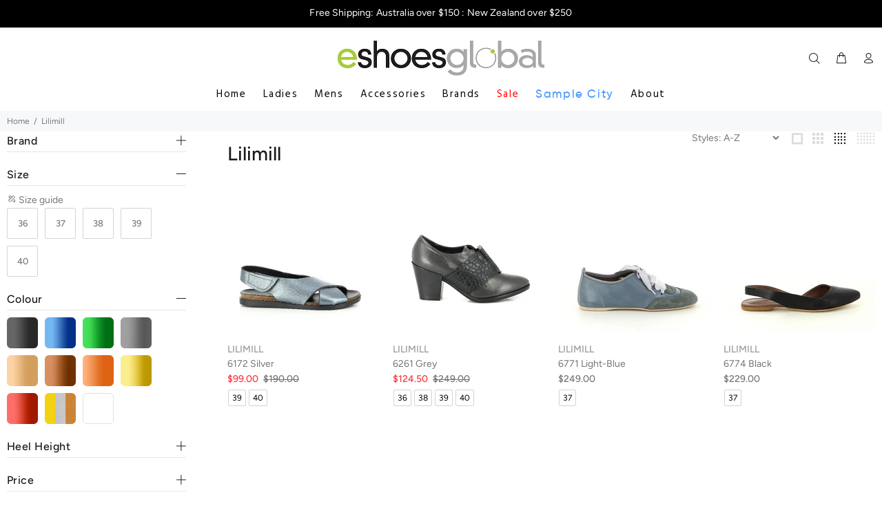

--- FILE ---
content_type: text/html; charset=utf-8
request_url: https://eshoes.com.au/collections/lilimill
body_size: 28843
content:
<!doctype html>
<!--[if IE 9]> <html class="ie9 no-js" lang="en"> <![endif]-->
<!--[if (gt IE 9)|!(IE)]><!--> <html class="no-js" lang="en"> <!--<![endif]-->
<head>
  <!-- Basic page needs ================================================== -->
  <meta charset="utf-8">
  <!--[if IE]><meta http-equiv="X-UA-Compatible" content="IE=edge,chrome=1"><![endif]-->
  <meta name="viewport" content="width=device-width,initial-scale=1">
  <meta name="theme-color" content="#191919">
  <meta name="keywords" content="Shopify Template" />
  <meta name="author" content="p-themes">
  <link rel="canonical" href="https://eshoes.com.au/collections/lilimill">
  
  <style>
    body div[style*="z-index:167772"]{ display: none !important; }
  </style><link rel="shortcut icon" href="//eshoes.com.au/cdn/shop/files/eshoes-favicon-00_32x32.png?v=1614333840" type="image/png"><!-- Title and description ================================================== --><title>Lilimill
&ndash; Eshoes Global
</title><!-- Social meta ================================================== --><!-- /snippets/social-meta-tags.liquid -->




<meta property="og:site_name" content="Eshoes Global">
<meta property="og:url" content="https://eshoes.com.au/collections/lilimill">
<meta property="og:title" content="Lilimill">
<meta property="og:type" content="product.group">
<meta property="og:description" content="Buy Shoes Online | Women's & Men's footwear in Australia & New Zealand
| Australia's biggest and best selection of European shoes">





<meta name="twitter:card" content="summary_large_image">
<meta name="twitter:title" content="Lilimill">
<meta name="twitter:description" content="Buy Shoes Online | Women's & Men's footwear in Australia & New Zealand
| Australia's biggest and best selection of European shoes">
<!-- Helpers ================================================== -->

  <!-- CSS ================================================== --><link href="https://fonts.googleapis.com/css?family=Hind:100,200,300,400,500,600,700,800,900" rel="stylesheet" defer>
<link href="//eshoes.com.au/cdn/shop/t/4/assets/theme.css?v=175848436306717831271759342895" rel="stylesheet" type="text/css" media="all" />


<script src="//eshoes.com.au/cdn/shop/t/4/assets/jquery.min.js?v=146653844047132007351754697551" defer="defer"></script><!-- Header hook for plugins ================================================== -->
  <script>window.performance && window.performance.mark && window.performance.mark('shopify.content_for_header.start');</script><meta name="facebook-domain-verification" content="3jb4booyydqhwhb4we7ajkdhzl265o">
<meta name="facebook-domain-verification" content="5bo1hdx2dy40de2oz7tg9suixllwib">
<meta name="facebook-domain-verification" content="d2m205yv4odnxdqft650vj6z09ji5s">
<meta name="facebook-domain-verification" content="2ugummb8t86xwd6dscd7qt0tx6ewxt">
<meta name="google-site-verification" content="N1AjSs5Ax5naHbWlm_AwMBODHbMKpp8UyjanXYO9tIs">
<meta id="shopify-digital-wallet" name="shopify-digital-wallet" content="/50900467872/digital_wallets/dialog">
<meta name="shopify-checkout-api-token" content="e520fe859635e2fc92b8c0d523ddfcc5">
<meta id="in-context-paypal-metadata" data-shop-id="50900467872" data-venmo-supported="false" data-environment="production" data-locale="en_US" data-paypal-v4="true" data-currency="AUD">
<link rel="alternate" type="application/atom+xml" title="Feed" href="/collections/lilimill.atom" />
<link rel="next" href="/collections/lilimill?page=2">
<link rel="alternate" type="application/json+oembed" href="https://eshoes.com.au/collections/lilimill.oembed">
<script async="async" src="/checkouts/internal/preloads.js?locale=en-AU"></script>
<link rel="preconnect" href="https://shop.app" crossorigin="anonymous">
<script async="async" src="https://shop.app/checkouts/internal/preloads.js?locale=en-AU&shop_id=50900467872" crossorigin="anonymous"></script>
<script id="apple-pay-shop-capabilities" type="application/json">{"shopId":50900467872,"countryCode":"AU","currencyCode":"AUD","merchantCapabilities":["supports3DS"],"merchantId":"gid:\/\/shopify\/Shop\/50900467872","merchantName":"Eshoes Global","requiredBillingContactFields":["postalAddress","email","phone"],"requiredShippingContactFields":["postalAddress","email","phone"],"shippingType":"shipping","supportedNetworks":["visa","masterCard","amex","jcb"],"total":{"type":"pending","label":"Eshoes Global","amount":"1.00"},"shopifyPaymentsEnabled":true,"supportsSubscriptions":true}</script>
<script id="shopify-features" type="application/json">{"accessToken":"e520fe859635e2fc92b8c0d523ddfcc5","betas":["rich-media-storefront-analytics"],"domain":"eshoes.com.au","predictiveSearch":true,"shopId":50900467872,"locale":"en"}</script>
<script>var Shopify = Shopify || {};
Shopify.shop = "eshoes-store.myshopify.com";
Shopify.locale = "en";
Shopify.currency = {"active":"AUD","rate":"1.0"};
Shopify.country = "AU";
Shopify.theme = {"name":"eShoes 2.02 -  - Samples filter Brand","id":153965986027,"schema_name":"Wokiee","schema_version":"1.9.1","theme_store_id":null,"role":"main"};
Shopify.theme.handle = "null";
Shopify.theme.style = {"id":null,"handle":null};
Shopify.cdnHost = "eshoes.com.au/cdn";
Shopify.routes = Shopify.routes || {};
Shopify.routes.root = "/";</script>
<script type="module">!function(o){(o.Shopify=o.Shopify||{}).modules=!0}(window);</script>
<script>!function(o){function n(){var o=[];function n(){o.push(Array.prototype.slice.apply(arguments))}return n.q=o,n}var t=o.Shopify=o.Shopify||{};t.loadFeatures=n(),t.autoloadFeatures=n()}(window);</script>
<script>
  window.ShopifyPay = window.ShopifyPay || {};
  window.ShopifyPay.apiHost = "shop.app\/pay";
  window.ShopifyPay.redirectState = null;
</script>
<script id="shop-js-analytics" type="application/json">{"pageType":"collection"}</script>
<script defer="defer" async type="module" src="//eshoes.com.au/cdn/shopifycloud/shop-js/modules/v2/client.init-shop-cart-sync_BdyHc3Nr.en.esm.js"></script>
<script defer="defer" async type="module" src="//eshoes.com.au/cdn/shopifycloud/shop-js/modules/v2/chunk.common_Daul8nwZ.esm.js"></script>
<script type="module">
  await import("//eshoes.com.au/cdn/shopifycloud/shop-js/modules/v2/client.init-shop-cart-sync_BdyHc3Nr.en.esm.js");
await import("//eshoes.com.au/cdn/shopifycloud/shop-js/modules/v2/chunk.common_Daul8nwZ.esm.js");

  window.Shopify.SignInWithShop?.initShopCartSync?.({"fedCMEnabled":true,"windoidEnabled":true});

</script>
<script>
  window.Shopify = window.Shopify || {};
  if (!window.Shopify.featureAssets) window.Shopify.featureAssets = {};
  window.Shopify.featureAssets['shop-js'] = {"shop-cart-sync":["modules/v2/client.shop-cart-sync_QYOiDySF.en.esm.js","modules/v2/chunk.common_Daul8nwZ.esm.js"],"init-fed-cm":["modules/v2/client.init-fed-cm_DchLp9rc.en.esm.js","modules/v2/chunk.common_Daul8nwZ.esm.js"],"shop-button":["modules/v2/client.shop-button_OV7bAJc5.en.esm.js","modules/v2/chunk.common_Daul8nwZ.esm.js"],"init-windoid":["modules/v2/client.init-windoid_DwxFKQ8e.en.esm.js","modules/v2/chunk.common_Daul8nwZ.esm.js"],"shop-cash-offers":["modules/v2/client.shop-cash-offers_DWtL6Bq3.en.esm.js","modules/v2/chunk.common_Daul8nwZ.esm.js","modules/v2/chunk.modal_CQq8HTM6.esm.js"],"shop-toast-manager":["modules/v2/client.shop-toast-manager_CX9r1SjA.en.esm.js","modules/v2/chunk.common_Daul8nwZ.esm.js"],"init-shop-email-lookup-coordinator":["modules/v2/client.init-shop-email-lookup-coordinator_UhKnw74l.en.esm.js","modules/v2/chunk.common_Daul8nwZ.esm.js"],"pay-button":["modules/v2/client.pay-button_DzxNnLDY.en.esm.js","modules/v2/chunk.common_Daul8nwZ.esm.js"],"avatar":["modules/v2/client.avatar_BTnouDA3.en.esm.js"],"init-shop-cart-sync":["modules/v2/client.init-shop-cart-sync_BdyHc3Nr.en.esm.js","modules/v2/chunk.common_Daul8nwZ.esm.js"],"shop-login-button":["modules/v2/client.shop-login-button_D8B466_1.en.esm.js","modules/v2/chunk.common_Daul8nwZ.esm.js","modules/v2/chunk.modal_CQq8HTM6.esm.js"],"init-customer-accounts-sign-up":["modules/v2/client.init-customer-accounts-sign-up_C8fpPm4i.en.esm.js","modules/v2/client.shop-login-button_D8B466_1.en.esm.js","modules/v2/chunk.common_Daul8nwZ.esm.js","modules/v2/chunk.modal_CQq8HTM6.esm.js"],"init-shop-for-new-customer-accounts":["modules/v2/client.init-shop-for-new-customer-accounts_CVTO0Ztu.en.esm.js","modules/v2/client.shop-login-button_D8B466_1.en.esm.js","modules/v2/chunk.common_Daul8nwZ.esm.js","modules/v2/chunk.modal_CQq8HTM6.esm.js"],"init-customer-accounts":["modules/v2/client.init-customer-accounts_dRgKMfrE.en.esm.js","modules/v2/client.shop-login-button_D8B466_1.en.esm.js","modules/v2/chunk.common_Daul8nwZ.esm.js","modules/v2/chunk.modal_CQq8HTM6.esm.js"],"shop-follow-button":["modules/v2/client.shop-follow-button_CkZpjEct.en.esm.js","modules/v2/chunk.common_Daul8nwZ.esm.js","modules/v2/chunk.modal_CQq8HTM6.esm.js"],"lead-capture":["modules/v2/client.lead-capture_BntHBhfp.en.esm.js","modules/v2/chunk.common_Daul8nwZ.esm.js","modules/v2/chunk.modal_CQq8HTM6.esm.js"],"checkout-modal":["modules/v2/client.checkout-modal_CfxcYbTm.en.esm.js","modules/v2/chunk.common_Daul8nwZ.esm.js","modules/v2/chunk.modal_CQq8HTM6.esm.js"],"shop-login":["modules/v2/client.shop-login_Da4GZ2H6.en.esm.js","modules/v2/chunk.common_Daul8nwZ.esm.js","modules/v2/chunk.modal_CQq8HTM6.esm.js"],"payment-terms":["modules/v2/client.payment-terms_MV4M3zvL.en.esm.js","modules/v2/chunk.common_Daul8nwZ.esm.js","modules/v2/chunk.modal_CQq8HTM6.esm.js"]};
</script>
<script id="__st">var __st={"a":50900467872,"offset":39600,"reqid":"864eca2b-ce24-42fd-9fb3-abc77c928a34-1769016712","pageurl":"eshoes.com.au\/collections\/lilimill","u":"1a14ade114f8","p":"collection","rtyp":"collection","rid":228401741984};</script>
<script>window.ShopifyPaypalV4VisibilityTracking = true;</script>
<script id="captcha-bootstrap">!function(){'use strict';const t='contact',e='account',n='new_comment',o=[[t,t],['blogs',n],['comments',n],[t,'customer']],c=[[e,'customer_login'],[e,'guest_login'],[e,'recover_customer_password'],[e,'create_customer']],r=t=>t.map((([t,e])=>`form[action*='/${t}']:not([data-nocaptcha='true']) input[name='form_type'][value='${e}']`)).join(','),a=t=>()=>t?[...document.querySelectorAll(t)].map((t=>t.form)):[];function s(){const t=[...o],e=r(t);return a(e)}const i='password',u='form_key',d=['recaptcha-v3-token','g-recaptcha-response','h-captcha-response',i],f=()=>{try{return window.sessionStorage}catch{return}},m='__shopify_v',_=t=>t.elements[u];function p(t,e,n=!1){try{const o=window.sessionStorage,c=JSON.parse(o.getItem(e)),{data:r}=function(t){const{data:e,action:n}=t;return t[m]||n?{data:e,action:n}:{data:t,action:n}}(c);for(const[e,n]of Object.entries(r))t.elements[e]&&(t.elements[e].value=n);n&&o.removeItem(e)}catch(o){console.error('form repopulation failed',{error:o})}}const l='form_type',E='cptcha';function T(t){t.dataset[E]=!0}const w=window,h=w.document,L='Shopify',v='ce_forms',y='captcha';let A=!1;((t,e)=>{const n=(g='f06e6c50-85a8-45c8-87d0-21a2b65856fe',I='https://cdn.shopify.com/shopifycloud/storefront-forms-hcaptcha/ce_storefront_forms_captcha_hcaptcha.v1.5.2.iife.js',D={infoText:'Protected by hCaptcha',privacyText:'Privacy',termsText:'Terms'},(t,e,n)=>{const o=w[L][v],c=o.bindForm;if(c)return c(t,g,e,D).then(n);var r;o.q.push([[t,g,e,D],n]),r=I,A||(h.body.append(Object.assign(h.createElement('script'),{id:'captcha-provider',async:!0,src:r})),A=!0)});var g,I,D;w[L]=w[L]||{},w[L][v]=w[L][v]||{},w[L][v].q=[],w[L][y]=w[L][y]||{},w[L][y].protect=function(t,e){n(t,void 0,e),T(t)},Object.freeze(w[L][y]),function(t,e,n,w,h,L){const[v,y,A,g]=function(t,e,n){const i=e?o:[],u=t?c:[],d=[...i,...u],f=r(d),m=r(i),_=r(d.filter((([t,e])=>n.includes(e))));return[a(f),a(m),a(_),s()]}(w,h,L),I=t=>{const e=t.target;return e instanceof HTMLFormElement?e:e&&e.form},D=t=>v().includes(t);t.addEventListener('submit',(t=>{const e=I(t);if(!e)return;const n=D(e)&&!e.dataset.hcaptchaBound&&!e.dataset.recaptchaBound,o=_(e),c=g().includes(e)&&(!o||!o.value);(n||c)&&t.preventDefault(),c&&!n&&(function(t){try{if(!f())return;!function(t){const e=f();if(!e)return;const n=_(t);if(!n)return;const o=n.value;o&&e.removeItem(o)}(t);const e=Array.from(Array(32),(()=>Math.random().toString(36)[2])).join('');!function(t,e){_(t)||t.append(Object.assign(document.createElement('input'),{type:'hidden',name:u})),t.elements[u].value=e}(t,e),function(t,e){const n=f();if(!n)return;const o=[...t.querySelectorAll(`input[type='${i}']`)].map((({name:t})=>t)),c=[...d,...o],r={};for(const[a,s]of new FormData(t).entries())c.includes(a)||(r[a]=s);n.setItem(e,JSON.stringify({[m]:1,action:t.action,data:r}))}(t,e)}catch(e){console.error('failed to persist form',e)}}(e),e.submit())}));const S=(t,e)=>{t&&!t.dataset[E]&&(n(t,e.some((e=>e===t))),T(t))};for(const o of['focusin','change'])t.addEventListener(o,(t=>{const e=I(t);D(e)&&S(e,y())}));const B=e.get('form_key'),M=e.get(l),P=B&&M;t.addEventListener('DOMContentLoaded',(()=>{const t=y();if(P)for(const e of t)e.elements[l].value===M&&p(e,B);[...new Set([...A(),...v().filter((t=>'true'===t.dataset.shopifyCaptcha))])].forEach((e=>S(e,t)))}))}(h,new URLSearchParams(w.location.search),n,t,e,['guest_login'])})(!0,!0)}();</script>
<script integrity="sha256-4kQ18oKyAcykRKYeNunJcIwy7WH5gtpwJnB7kiuLZ1E=" data-source-attribution="shopify.loadfeatures" defer="defer" src="//eshoes.com.au/cdn/shopifycloud/storefront/assets/storefront/load_feature-a0a9edcb.js" crossorigin="anonymous"></script>
<script crossorigin="anonymous" defer="defer" src="//eshoes.com.au/cdn/shopifycloud/storefront/assets/shopify_pay/storefront-65b4c6d7.js?v=20250812"></script>
<script data-source-attribution="shopify.dynamic_checkout.dynamic.init">var Shopify=Shopify||{};Shopify.PaymentButton=Shopify.PaymentButton||{isStorefrontPortableWallets:!0,init:function(){window.Shopify.PaymentButton.init=function(){};var t=document.createElement("script");t.src="https://eshoes.com.au/cdn/shopifycloud/portable-wallets/latest/portable-wallets.en.js",t.type="module",document.head.appendChild(t)}};
</script>
<script data-source-attribution="shopify.dynamic_checkout.buyer_consent">
  function portableWalletsHideBuyerConsent(e){var t=document.getElementById("shopify-buyer-consent"),n=document.getElementById("shopify-subscription-policy-button");t&&n&&(t.classList.add("hidden"),t.setAttribute("aria-hidden","true"),n.removeEventListener("click",e))}function portableWalletsShowBuyerConsent(e){var t=document.getElementById("shopify-buyer-consent"),n=document.getElementById("shopify-subscription-policy-button");t&&n&&(t.classList.remove("hidden"),t.removeAttribute("aria-hidden"),n.addEventListener("click",e))}window.Shopify?.PaymentButton&&(window.Shopify.PaymentButton.hideBuyerConsent=portableWalletsHideBuyerConsent,window.Shopify.PaymentButton.showBuyerConsent=portableWalletsShowBuyerConsent);
</script>
<script data-source-attribution="shopify.dynamic_checkout.cart.bootstrap">document.addEventListener("DOMContentLoaded",(function(){function t(){return document.querySelector("shopify-accelerated-checkout-cart, shopify-accelerated-checkout")}if(t())Shopify.PaymentButton.init();else{new MutationObserver((function(e,n){t()&&(Shopify.PaymentButton.init(),n.disconnect())})).observe(document.body,{childList:!0,subtree:!0})}}));
</script>
<link id="shopify-accelerated-checkout-styles" rel="stylesheet" media="screen" href="https://eshoes.com.au/cdn/shopifycloud/portable-wallets/latest/accelerated-checkout-backwards-compat.css" crossorigin="anonymous">
<style id="shopify-accelerated-checkout-cart">
        #shopify-buyer-consent {
  margin-top: 1em;
  display: inline-block;
  width: 100%;
}

#shopify-buyer-consent.hidden {
  display: none;
}

#shopify-subscription-policy-button {
  background: none;
  border: none;
  padding: 0;
  text-decoration: underline;
  font-size: inherit;
  cursor: pointer;
}

#shopify-subscription-policy-button::before {
  box-shadow: none;
}

      </style>
<script id="sections-script" data-sections="promo-fixed" defer="defer" src="//eshoes.com.au/cdn/shop/t/4/compiled_assets/scripts.js?v=564"></script>
<script>window.performance && window.performance.mark && window.performance.mark('shopify.content_for_header.end');</script>
  <!-- /Header hook for plugins ================================================== --><style>
    [data-rating="0.0"]{
      display:none !important;
    }
    body{
      font-size: 14px !important;
      line-height: 22px !important;
      margin: 0;
      overflow-x: hidden!important;
      padding: 0 !important;
    }    
  </style><script src="https://ajax.googleapis.com/ajax/libs/jquery/3.1.0/jquery.min.js"></script>
<link href="https://monorail-edge.shopifysvc.com" rel="dns-prefetch">
<script>(function(){if ("sendBeacon" in navigator && "performance" in window) {try {var session_token_from_headers = performance.getEntriesByType('navigation')[0].serverTiming.find(x => x.name == '_s').description;} catch {var session_token_from_headers = undefined;}var session_cookie_matches = document.cookie.match(/_shopify_s=([^;]*)/);var session_token_from_cookie = session_cookie_matches && session_cookie_matches.length === 2 ? session_cookie_matches[1] : "";var session_token = session_token_from_headers || session_token_from_cookie || "";function handle_abandonment_event(e) {var entries = performance.getEntries().filter(function(entry) {return /monorail-edge.shopifysvc.com/.test(entry.name);});if (!window.abandonment_tracked && entries.length === 0) {window.abandonment_tracked = true;var currentMs = Date.now();var navigation_start = performance.timing.navigationStart;var payload = {shop_id: 50900467872,url: window.location.href,navigation_start,duration: currentMs - navigation_start,session_token,page_type: "collection"};window.navigator.sendBeacon("https://monorail-edge.shopifysvc.com/v1/produce", JSON.stringify({schema_id: "online_store_buyer_site_abandonment/1.1",payload: payload,metadata: {event_created_at_ms: currentMs,event_sent_at_ms: currentMs}}));}}window.addEventListener('pagehide', handle_abandonment_event);}}());</script>
<script id="web-pixels-manager-setup">(function e(e,d,r,n,o){if(void 0===o&&(o={}),!Boolean(null===(a=null===(i=window.Shopify)||void 0===i?void 0:i.analytics)||void 0===a?void 0:a.replayQueue)){var i,a;window.Shopify=window.Shopify||{};var t=window.Shopify;t.analytics=t.analytics||{};var s=t.analytics;s.replayQueue=[],s.publish=function(e,d,r){return s.replayQueue.push([e,d,r]),!0};try{self.performance.mark("wpm:start")}catch(e){}var l=function(){var e={modern:/Edge?\/(1{2}[4-9]|1[2-9]\d|[2-9]\d{2}|\d{4,})\.\d+(\.\d+|)|Firefox\/(1{2}[4-9]|1[2-9]\d|[2-9]\d{2}|\d{4,})\.\d+(\.\d+|)|Chrom(ium|e)\/(9{2}|\d{3,})\.\d+(\.\d+|)|(Maci|X1{2}).+ Version\/(15\.\d+|(1[6-9]|[2-9]\d|\d{3,})\.\d+)([,.]\d+|)( \(\w+\)|)( Mobile\/\w+|) Safari\/|Chrome.+OPR\/(9{2}|\d{3,})\.\d+\.\d+|(CPU[ +]OS|iPhone[ +]OS|CPU[ +]iPhone|CPU IPhone OS|CPU iPad OS)[ +]+(15[._]\d+|(1[6-9]|[2-9]\d|\d{3,})[._]\d+)([._]\d+|)|Android:?[ /-](13[3-9]|1[4-9]\d|[2-9]\d{2}|\d{4,})(\.\d+|)(\.\d+|)|Android.+Firefox\/(13[5-9]|1[4-9]\d|[2-9]\d{2}|\d{4,})\.\d+(\.\d+|)|Android.+Chrom(ium|e)\/(13[3-9]|1[4-9]\d|[2-9]\d{2}|\d{4,})\.\d+(\.\d+|)|SamsungBrowser\/([2-9]\d|\d{3,})\.\d+/,legacy:/Edge?\/(1[6-9]|[2-9]\d|\d{3,})\.\d+(\.\d+|)|Firefox\/(5[4-9]|[6-9]\d|\d{3,})\.\d+(\.\d+|)|Chrom(ium|e)\/(5[1-9]|[6-9]\d|\d{3,})\.\d+(\.\d+|)([\d.]+$|.*Safari\/(?![\d.]+ Edge\/[\d.]+$))|(Maci|X1{2}).+ Version\/(10\.\d+|(1[1-9]|[2-9]\d|\d{3,})\.\d+)([,.]\d+|)( \(\w+\)|)( Mobile\/\w+|) Safari\/|Chrome.+OPR\/(3[89]|[4-9]\d|\d{3,})\.\d+\.\d+|(CPU[ +]OS|iPhone[ +]OS|CPU[ +]iPhone|CPU IPhone OS|CPU iPad OS)[ +]+(10[._]\d+|(1[1-9]|[2-9]\d|\d{3,})[._]\d+)([._]\d+|)|Android:?[ /-](13[3-9]|1[4-9]\d|[2-9]\d{2}|\d{4,})(\.\d+|)(\.\d+|)|Mobile Safari.+OPR\/([89]\d|\d{3,})\.\d+\.\d+|Android.+Firefox\/(13[5-9]|1[4-9]\d|[2-9]\d{2}|\d{4,})\.\d+(\.\d+|)|Android.+Chrom(ium|e)\/(13[3-9]|1[4-9]\d|[2-9]\d{2}|\d{4,})\.\d+(\.\d+|)|Android.+(UC? ?Browser|UCWEB|U3)[ /]?(15\.([5-9]|\d{2,})|(1[6-9]|[2-9]\d|\d{3,})\.\d+)\.\d+|SamsungBrowser\/(5\.\d+|([6-9]|\d{2,})\.\d+)|Android.+MQ{2}Browser\/(14(\.(9|\d{2,})|)|(1[5-9]|[2-9]\d|\d{3,})(\.\d+|))(\.\d+|)|K[Aa][Ii]OS\/(3\.\d+|([4-9]|\d{2,})\.\d+)(\.\d+|)/},d=e.modern,r=e.legacy,n=navigator.userAgent;return n.match(d)?"modern":n.match(r)?"legacy":"unknown"}(),u="modern"===l?"modern":"legacy",c=(null!=n?n:{modern:"",legacy:""})[u],f=function(e){return[e.baseUrl,"/wpm","/b",e.hashVersion,"modern"===e.buildTarget?"m":"l",".js"].join("")}({baseUrl:d,hashVersion:r,buildTarget:u}),m=function(e){var d=e.version,r=e.bundleTarget,n=e.surface,o=e.pageUrl,i=e.monorailEndpoint;return{emit:function(e){var a=e.status,t=e.errorMsg,s=(new Date).getTime(),l=JSON.stringify({metadata:{event_sent_at_ms:s},events:[{schema_id:"web_pixels_manager_load/3.1",payload:{version:d,bundle_target:r,page_url:o,status:a,surface:n,error_msg:t},metadata:{event_created_at_ms:s}}]});if(!i)return console&&console.warn&&console.warn("[Web Pixels Manager] No Monorail endpoint provided, skipping logging."),!1;try{return self.navigator.sendBeacon.bind(self.navigator)(i,l)}catch(e){}var u=new XMLHttpRequest;try{return u.open("POST",i,!0),u.setRequestHeader("Content-Type","text/plain"),u.send(l),!0}catch(e){return console&&console.warn&&console.warn("[Web Pixels Manager] Got an unhandled error while logging to Monorail."),!1}}}}({version:r,bundleTarget:l,surface:e.surface,pageUrl:self.location.href,monorailEndpoint:e.monorailEndpoint});try{o.browserTarget=l,function(e){var d=e.src,r=e.async,n=void 0===r||r,o=e.onload,i=e.onerror,a=e.sri,t=e.scriptDataAttributes,s=void 0===t?{}:t,l=document.createElement("script"),u=document.querySelector("head"),c=document.querySelector("body");if(l.async=n,l.src=d,a&&(l.integrity=a,l.crossOrigin="anonymous"),s)for(var f in s)if(Object.prototype.hasOwnProperty.call(s,f))try{l.dataset[f]=s[f]}catch(e){}if(o&&l.addEventListener("load",o),i&&l.addEventListener("error",i),u)u.appendChild(l);else{if(!c)throw new Error("Did not find a head or body element to append the script");c.appendChild(l)}}({src:f,async:!0,onload:function(){if(!function(){var e,d;return Boolean(null===(d=null===(e=window.Shopify)||void 0===e?void 0:e.analytics)||void 0===d?void 0:d.initialized)}()){var d=window.webPixelsManager.init(e)||void 0;if(d){var r=window.Shopify.analytics;r.replayQueue.forEach((function(e){var r=e[0],n=e[1],o=e[2];d.publishCustomEvent(r,n,o)})),r.replayQueue=[],r.publish=d.publishCustomEvent,r.visitor=d.visitor,r.initialized=!0}}},onerror:function(){return m.emit({status:"failed",errorMsg:"".concat(f," has failed to load")})},sri:function(e){var d=/^sha384-[A-Za-z0-9+/=]+$/;return"string"==typeof e&&d.test(e)}(c)?c:"",scriptDataAttributes:o}),m.emit({status:"loading"})}catch(e){m.emit({status:"failed",errorMsg:(null==e?void 0:e.message)||"Unknown error"})}}})({shopId: 50900467872,storefrontBaseUrl: "https://eshoes.com.au",extensionsBaseUrl: "https://extensions.shopifycdn.com/cdn/shopifycloud/web-pixels-manager",monorailEndpoint: "https://monorail-edge.shopifysvc.com/unstable/produce_batch",surface: "storefront-renderer",enabledBetaFlags: ["2dca8a86"],webPixelsConfigList: [{"id":"508952811","configuration":"{\"config\":\"{\\\"pixel_id\\\":\\\"G-8MHSN4NEEY\\\",\\\"target_country\\\":\\\"AU\\\",\\\"gtag_events\\\":[{\\\"type\\\":\\\"search\\\",\\\"action_label\\\":\\\"G-8MHSN4NEEY\\\"},{\\\"type\\\":\\\"begin_checkout\\\",\\\"action_label\\\":\\\"G-8MHSN4NEEY\\\"},{\\\"type\\\":\\\"view_item\\\",\\\"action_label\\\":[\\\"G-8MHSN4NEEY\\\",\\\"MC-XEMJJ1RHEG\\\"]},{\\\"type\\\":\\\"purchase\\\",\\\"action_label\\\":[\\\"G-8MHSN4NEEY\\\",\\\"MC-XEMJJ1RHEG\\\"]},{\\\"type\\\":\\\"page_view\\\",\\\"action_label\\\":[\\\"G-8MHSN4NEEY\\\",\\\"MC-XEMJJ1RHEG\\\"]},{\\\"type\\\":\\\"add_payment_info\\\",\\\"action_label\\\":\\\"G-8MHSN4NEEY\\\"},{\\\"type\\\":\\\"add_to_cart\\\",\\\"action_label\\\":\\\"G-8MHSN4NEEY\\\"}],\\\"enable_monitoring_mode\\\":false}\"}","eventPayloadVersion":"v1","runtimeContext":"OPEN","scriptVersion":"b2a88bafab3e21179ed38636efcd8a93","type":"APP","apiClientId":1780363,"privacyPurposes":[],"dataSharingAdjustments":{"protectedCustomerApprovalScopes":["read_customer_address","read_customer_email","read_customer_name","read_customer_personal_data","read_customer_phone"]}},{"id":"208011499","configuration":"{\"pixel_id\":\"310960684467988\",\"pixel_type\":\"facebook_pixel\",\"metaapp_system_user_token\":\"-\"}","eventPayloadVersion":"v1","runtimeContext":"OPEN","scriptVersion":"ca16bc87fe92b6042fbaa3acc2fbdaa6","type":"APP","apiClientId":2329312,"privacyPurposes":["ANALYTICS","MARKETING","SALE_OF_DATA"],"dataSharingAdjustments":{"protectedCustomerApprovalScopes":["read_customer_address","read_customer_email","read_customer_name","read_customer_personal_data","read_customer_phone"]}},{"id":"83427563","configuration":"{\"tagID\":\"2612590699286\"}","eventPayloadVersion":"v1","runtimeContext":"STRICT","scriptVersion":"18031546ee651571ed29edbe71a3550b","type":"APP","apiClientId":3009811,"privacyPurposes":["ANALYTICS","MARKETING","SALE_OF_DATA"],"dataSharingAdjustments":{"protectedCustomerApprovalScopes":["read_customer_address","read_customer_email","read_customer_name","read_customer_personal_data","read_customer_phone"]}},{"id":"69927147","eventPayloadVersion":"v1","runtimeContext":"LAX","scriptVersion":"1","type":"CUSTOM","privacyPurposes":["ANALYTICS"],"name":"Google Analytics tag (migrated)"},{"id":"shopify-app-pixel","configuration":"{}","eventPayloadVersion":"v1","runtimeContext":"STRICT","scriptVersion":"0450","apiClientId":"shopify-pixel","type":"APP","privacyPurposes":["ANALYTICS","MARKETING"]},{"id":"shopify-custom-pixel","eventPayloadVersion":"v1","runtimeContext":"LAX","scriptVersion":"0450","apiClientId":"shopify-pixel","type":"CUSTOM","privacyPurposes":["ANALYTICS","MARKETING"]}],isMerchantRequest: false,initData: {"shop":{"name":"Eshoes Global","paymentSettings":{"currencyCode":"AUD"},"myshopifyDomain":"eshoes-store.myshopify.com","countryCode":"AU","storefrontUrl":"https:\/\/eshoes.com.au"},"customer":null,"cart":null,"checkout":null,"productVariants":[],"purchasingCompany":null},},"https://eshoes.com.au/cdn","fcfee988w5aeb613cpc8e4bc33m6693e112",{"modern":"","legacy":""},{"shopId":"50900467872","storefrontBaseUrl":"https:\/\/eshoes.com.au","extensionBaseUrl":"https:\/\/extensions.shopifycdn.com\/cdn\/shopifycloud\/web-pixels-manager","surface":"storefront-renderer","enabledBetaFlags":"[\"2dca8a86\"]","isMerchantRequest":"false","hashVersion":"fcfee988w5aeb613cpc8e4bc33m6693e112","publish":"custom","events":"[[\"page_viewed\",{}],[\"collection_viewed\",{\"collection\":{\"id\":\"228401741984\",\"title\":\"Lilimill\",\"productVariants\":[{\"price\":{\"amount\":99.0,\"currencyCode\":\"AUD\"},\"product\":{\"title\":\"Lilimill 6172 SILVER\",\"vendor\":\"Lilimill\",\"id\":\"5813411971232\",\"untranslatedTitle\":\"Lilimill 6172 SILVER\",\"url\":\"\/products\/lilimill6172silver\",\"type\":\"Ladies\"},\"id\":\"36936944615584\",\"image\":{\"src\":\"\/\/eshoes.com.au\/cdn\/shop\/products\/lilimill-6172-leather-silver_4747e021-475b-4220-8168-5a621498b6cc.jpg?v=1604039862\"},\"sku\":\"04500009295360\",\"title\":\"LEATHER-SILVER \/ EU-36 \/ SILVER\",\"untranslatedTitle\":\"LEATHER-SILVER \/ EU-36 \/ SILVER\"},{\"price\":{\"amount\":124.5,\"currencyCode\":\"AUD\"},\"product\":{\"title\":\"Lilimill 6261 GREY\",\"vendor\":\"Lilimill\",\"id\":\"5813411905696\",\"untranslatedTitle\":\"Lilimill 6261 GREY\",\"url\":\"\/products\/lilimill6261grey\",\"type\":\"Ladies\"},\"id\":\"36936944124064\",\"image\":{\"src\":\"\/\/eshoes.com.au\/cdn\/shop\/products\/lilimill-6261-leather-grey_542920e4-cc95-4148-9929-eaf84cf2936f.jpg?v=1604039860\"},\"sku\":\"04500010757360\",\"title\":\"LEATHER-GREY \/ EU-36 \/ GREY\",\"untranslatedTitle\":\"LEATHER-GREY \/ EU-36 \/ GREY\"},{\"price\":{\"amount\":249.0,\"currencyCode\":\"AUD\"},\"product\":{\"title\":\"Lilimill 6771 LIGHT-BLUE\",\"vendor\":\"Lilimill\",\"id\":\"7971203776747\",\"untranslatedTitle\":\"Lilimill 6771 LIGHT-BLUE\",\"url\":\"\/products\/sample-lilimill6771light-blue\",\"type\":\"Ladies\"},\"id\":\"43683045966059\",\"image\":{\"src\":\"\/\/eshoes.com.au\/cdn\/shop\/products\/sample-lilimill-6771.jpg?v=1672904668\"},\"sku\":\"2734923130008\",\"title\":\"LEATHER-METALLIC-ROCCIA \/ EU-37 \/ BLUE\",\"untranslatedTitle\":\"LEATHER-METALLIC-ROCCIA \/ EU-37 \/ BLUE\"},{\"price\":{\"amount\":229.0,\"currencyCode\":\"AUD\"},\"product\":{\"title\":\"Lilimill 6774 BLACK\",\"vendor\":\"Lilimill\",\"id\":\"7971203842283\",\"untranslatedTitle\":\"Lilimill 6774 BLACK\",\"url\":\"\/products\/sample-lilimill6774black\",\"type\":\"Ladies\"},\"id\":\"43683046064363\",\"image\":{\"src\":\"\/\/eshoes.com.au\/cdn\/shop\/products\/sample-lilimill-6774.jpg?v=1672904672\"},\"sku\":\"2734923140007\",\"title\":\"LEATHER-ELASTIC-ROCCIA-NERO \/ EU-37 \/ BLACK\",\"untranslatedTitle\":\"LEATHER-ELASTIC-ROCCIA-NERO \/ EU-37 \/ BLACK\"},{\"price\":{\"amount\":219.0,\"currencyCode\":\"AUD\"},\"product\":{\"title\":\"Lilimill 6775 LIGHT-BLUE\",\"vendor\":\"Lilimill\",\"id\":\"7971204038891\",\"untranslatedTitle\":\"Lilimill 6775 LIGHT-BLUE\",\"url\":\"\/products\/sample-lilimill6775light-blue\",\"type\":\"Ladies\"},\"id\":\"43683046326507\",\"image\":{\"src\":\"\/\/eshoes.com.au\/cdn\/shop\/products\/sample-lilimill-6775_34b0e351-e6c5-424c-8926-94b547b25163.jpg?v=1672904683\"},\"sku\":\"2734923150006\",\"title\":\"LEATHER-METALLIC-ROCCIA \/ EU-37 \/ BLUE\",\"untranslatedTitle\":\"LEATHER-METALLIC-ROCCIA \/ EU-37 \/ BLUE\"},{\"price\":{\"amount\":239.0,\"currencyCode\":\"AUD\"},\"product\":{\"title\":\"Lilimill 6776 LIGHT-BLUE\",\"vendor\":\"Lilimill\",\"id\":\"7971204235499\",\"untranslatedTitle\":\"Lilimill 6776 LIGHT-BLUE\",\"url\":\"\/products\/sample-lilimill6776light-blue\",\"type\":\"Ladies\"},\"id\":\"43683046523115\",\"image\":{\"src\":\"\/\/eshoes.com.au\/cdn\/shop\/products\/sample-lilimill-6776.jpg?v=1672904687\"},\"sku\":\"2734923160005\",\"title\":\"LEATHER-ELASTIC-ROCCIA-NERO \/ EU-37 \/ BLUE\",\"untranslatedTitle\":\"LEATHER-ELASTIC-ROCCIA-NERO \/ EU-37 \/ BLUE\"},{\"price\":{\"amount\":259.0,\"currencyCode\":\"AUD\"},\"product\":{\"title\":\"Lilimill 6786 CUOIO\",\"vendor\":\"Lilimill\",\"id\":\"7971204530411\",\"untranslatedTitle\":\"Lilimill 6786 CUOIO\",\"url\":\"\/products\/sample-lilimill6786cuoio\",\"type\":\"Ladies\"},\"id\":\"43683046883563\",\"image\":{\"src\":\"\/\/eshoes.com.au\/cdn\/shop\/products\/sample-lilimill-6786.jpg?v=1672904713\"},\"sku\":\"2734923180003\",\"title\":\"LEATHER-ELASTIC-ROCCIA-NERO \/ EU-37 \/ TAN\",\"untranslatedTitle\":\"LEATHER-ELASTIC-ROCCIA-NERO \/ EU-37 \/ TAN\"},{\"price\":{\"amount\":259.0,\"currencyCode\":\"AUD\"},\"product\":{\"title\":\"Lilimill 6796 NUDE\",\"vendor\":\"Lilimill\",\"id\":\"7971204759787\",\"untranslatedTitle\":\"Lilimill 6796 NUDE\",\"url\":\"\/products\/sample-lilimill6796nude\",\"type\":\"Ladies\"},\"id\":\"43683047112939\",\"image\":{\"src\":\"\/\/eshoes.com.au\/cdn\/shop\/products\/sample-lilimill-6796.jpg?v=1672904725\"},\"sku\":\"2734923190002\",\"title\":\"LEATHER-ELASTIC-ROCCIA-NERO \/ EU-37 \/ NUDE\",\"untranslatedTitle\":\"LEATHER-ELASTIC-ROCCIA-NERO \/ EU-37 \/ NUDE\"},{\"price\":{\"amount\":269.0,\"currencyCode\":\"AUD\"},\"product\":{\"title\":\"Lilimill 6798 NUDE\",\"vendor\":\"Lilimill\",\"id\":\"7971204923627\",\"untranslatedTitle\":\"Lilimill 6798 NUDE\",\"url\":\"\/products\/sample-lilimill6798nude\",\"type\":\"Ladies\"},\"id\":\"43683047276779\",\"image\":{\"src\":\"\/\/eshoes.com.au\/cdn\/shop\/products\/sample-lilimill-6798.jpg?v=1672904737\"},\"sku\":\"2734923200008\",\"title\":\"LEATHER-INTIMO \/ EU-37 \/ NUDE\",\"untranslatedTitle\":\"LEATHER-INTIMO \/ EU-37 \/ NUDE\"},{\"price\":{\"amount\":259.0,\"currencyCode\":\"AUD\"},\"product\":{\"title\":\"Lilimill 6802 YELLOW\",\"vendor\":\"Lilimill\",\"id\":\"7971205284075\",\"untranslatedTitle\":\"Lilimill 6802 YELLOW\",\"url\":\"\/products\/sample-lilimill6802yellow\",\"type\":\"Ladies\"},\"id\":\"43683047997675\",\"image\":{\"src\":\"\/\/eshoes.com.au\/cdn\/shop\/products\/sample-lilimill-6802_1847928a-0661-4886-9da8-7adc040698b4.jpg?v=1672904752\"},\"sku\":\"2734923250003\",\"title\":\"LEATHER-NERO-MULTI \/ EU-37 \/ YELLOW\",\"untranslatedTitle\":\"LEATHER-NERO-MULTI \/ EU-37 \/ YELLOW\"},{\"price\":{\"amount\":259.0,\"currencyCode\":\"AUD\"},\"product\":{\"title\":\"Lilimill 6804 CORAL\",\"vendor\":\"Lilimill\",\"id\":\"7971205415147\",\"untranslatedTitle\":\"Lilimill 6804 CORAL\",\"url\":\"\/products\/sample-lilimill6804coral\",\"type\":\"Ladies\"},\"id\":\"43683048128747\",\"image\":{\"src\":\"\/\/eshoes.com.au\/cdn\/shop\/products\/sample-lilimill-6804.jpg?v=1672904759\"},\"sku\":\"2734923270001\",\"title\":\"LEATHER-METALLIC-ROCCIA \/ EU-37 \/ ORANGE\",\"untranslatedTitle\":\"LEATHER-METALLIC-ROCCIA \/ EU-37 \/ ORANGE\"},{\"price\":{\"amount\":269.0,\"currencyCode\":\"AUD\"},\"product\":{\"title\":\"Lilimill 6806 LIGHT-BLUE\",\"vendor\":\"Lilimill\",\"id\":\"7971205578987\",\"untranslatedTitle\":\"Lilimill 6806 LIGHT-BLUE\",\"url\":\"\/products\/sample-lilimill6806light-blue\",\"type\":\"Ladies\"},\"id\":\"43683048325355\",\"image\":{\"src\":\"\/\/eshoes.com.au\/cdn\/shop\/products\/sample-lilimill-6806_d9137dbd-4faf-493c-ab50-c82e992ea042.jpg?v=1672904773\"},\"sku\":\"2734923290009\",\"title\":\"LEATHER-NERO-MULTI \/ EU-37 \/ BLUE\",\"untranslatedTitle\":\"LEATHER-NERO-MULTI \/ EU-37 \/ BLUE\"},{\"price\":{\"amount\":259.0,\"currencyCode\":\"AUD\"},\"product\":{\"title\":\"Lilimill 6808 LEMON\",\"vendor\":\"Lilimill\",\"id\":\"7971205710059\",\"untranslatedTitle\":\"Lilimill 6808 LEMON\",\"url\":\"\/products\/sample-lilimill6808lemon\",\"type\":\"Ladies\"},\"id\":\"43683048489195\",\"image\":{\"src\":\"\/\/eshoes.com.au\/cdn\/shop\/products\/sample-lilimill-6808.jpg?v=1672904780\"},\"sku\":\"2734923310004\",\"title\":\"LEATHER-AVIO \/ EU-37 \/ YELLOW\",\"untranslatedTitle\":\"LEATHER-AVIO \/ EU-37 \/ YELLOW\"},{\"price\":{\"amount\":259.0,\"currencyCode\":\"AUD\"},\"product\":{\"title\":\"Lilimill 6812 PESTO\",\"vendor\":\"Lilimill\",\"id\":\"7971205873899\",\"untranslatedTitle\":\"Lilimill 6812 PESTO\",\"url\":\"\/products\/sample-lilimill6812pesto\",\"type\":\"Ladies\"},\"id\":\"43683048685803\",\"image\":{\"src\":\"\/\/eshoes.com.au\/cdn\/shop\/products\/sample-lilimill-6812_7c0aa76c-f69b-451c-a697-0d05a3e5fe9c.jpg?v=1672904801\"},\"sku\":\"2734923350000\",\"title\":\"LEATHER-METALLIC-GIALLO-MULTI \/ EU-37 \/ LIGHT-GREEN\",\"untranslatedTitle\":\"LEATHER-METALLIC-GIALLO-MULTI \/ EU-37 \/ LIGHT-GREEN\"},{\"price\":{\"amount\":269.0,\"currencyCode\":\"AUD\"},\"product\":{\"title\":\"Lilimill 6816 PESTO\",\"vendor\":\"Lilimill\",\"id\":\"7971206267115\",\"untranslatedTitle\":\"Lilimill 6816 PESTO\",\"url\":\"\/products\/sample-lilimill6816pesto\",\"type\":\"Ladies\"},\"id\":\"43683049242859\",\"image\":{\"src\":\"\/\/eshoes.com.au\/cdn\/shop\/products\/sample-lilimill-6816.jpg?v=1672904820\"},\"sku\":\"2734923370008\",\"title\":\"LEATHER-AVIO \/ EU-37 \/ LIGHT-GREEN\",\"untranslatedTitle\":\"LEATHER-AVIO \/ EU-37 \/ LIGHT-GREEN\"},{\"price\":{\"amount\":269.0,\"currencyCode\":\"AUD\"},\"product\":{\"title\":\"Lilimill 6818 CUOIO\",\"vendor\":\"Lilimill\",\"id\":\"7971206496491\",\"untranslatedTitle\":\"Lilimill 6818 CUOIO\",\"url\":\"\/products\/sample-lilimill6818cuoio\",\"type\":\"Ladies\"},\"id\":\"43683049505003\",\"image\":{\"src\":\"\/\/eshoes.com.au\/cdn\/shop\/products\/sample-lilimill-6818.jpg?v=1672904827\"},\"sku\":\"2734923400002\",\"title\":\"LEATHER-METALLIC-ROCCIA \/ EU-37 \/ TAN\",\"untranslatedTitle\":\"LEATHER-METALLIC-ROCCIA \/ EU-37 \/ TAN\"}]}}]]"});</script><script>
  window.ShopifyAnalytics = window.ShopifyAnalytics || {};
  window.ShopifyAnalytics.meta = window.ShopifyAnalytics.meta || {};
  window.ShopifyAnalytics.meta.currency = 'AUD';
  var meta = {"products":[{"id":5813411971232,"gid":"gid:\/\/shopify\/Product\/5813411971232","vendor":"Lilimill","type":"Ladies","handle":"lilimill6172silver","variants":[{"id":36936944615584,"price":9900,"name":"Lilimill 6172 SILVER - LEATHER-SILVER \/ EU-36 \/ SILVER","public_title":"LEATHER-SILVER \/ EU-36 \/ SILVER","sku":"04500009295360"},{"id":36936944681120,"price":9900,"name":"Lilimill 6172 SILVER - LEATHER-SILVER \/ EU-38 \/ SILVER","public_title":"LEATHER-SILVER \/ EU-38 \/ SILVER","sku":"04500009295380"},{"id":36936944713888,"price":9900,"name":"Lilimill 6172 SILVER - LEATHER-SILVER \/ EU-39 \/ SILVER","public_title":"LEATHER-SILVER \/ EU-39 \/ SILVER","sku":"04500009295390"},{"id":36936944746656,"price":9900,"name":"Lilimill 6172 SILVER - LEATHER-SILVER \/ EU-40 \/ SILVER","public_title":"LEATHER-SILVER \/ EU-40 \/ SILVER","sku":"04500009295400"},{"id":36936944779424,"price":9900,"name":"Lilimill 6172 SILVER - LEATHER-SILVER \/ EU-41 \/ SILVER","public_title":"LEATHER-SILVER \/ EU-41 \/ SILVER","sku":"04500009295410"}],"remote":false},{"id":5813411905696,"gid":"gid:\/\/shopify\/Product\/5813411905696","vendor":"Lilimill","type":"Ladies","handle":"lilimill6261grey","variants":[{"id":36936944124064,"price":12450,"name":"Lilimill 6261 GREY - LEATHER-GREY \/ EU-36 \/ GREY","public_title":"LEATHER-GREY \/ EU-36 \/ GREY","sku":"04500010757360"},{"id":36936944222368,"price":12450,"name":"Lilimill 6261 GREY - LEATHER-GREY \/ EU-37 \/ GREY","public_title":"LEATHER-GREY \/ EU-37 \/ GREY","sku":"04500010757370"},{"id":36936944287904,"price":12450,"name":"Lilimill 6261 GREY - LEATHER-GREY \/ EU-38 \/ GREY","public_title":"LEATHER-GREY \/ EU-38 \/ GREY","sku":"04500010757380"},{"id":36936944353440,"price":12450,"name":"Lilimill 6261 GREY - LEATHER-GREY \/ EU-39 \/ GREY","public_title":"LEATHER-GREY \/ EU-39 \/ GREY","sku":"04500010757390"},{"id":36936944418976,"price":12450,"name":"Lilimill 6261 GREY - LEATHER-GREY \/ EU-40 \/ GREY","public_title":"LEATHER-GREY \/ EU-40 \/ GREY","sku":"04500010757400"},{"id":36936944451744,"price":12450,"name":"Lilimill 6261 GREY - LEATHER-GREY \/ EU-41 \/ GREY","public_title":"LEATHER-GREY \/ EU-41 \/ GREY","sku":"04500010757410"}],"remote":false},{"id":7971203776747,"gid":"gid:\/\/shopify\/Product\/7971203776747","vendor":"Lilimill","type":"Ladies","handle":"sample-lilimill6771light-blue","variants":[{"id":43683045966059,"price":24900,"name":"Lilimill 6771 LIGHT-BLUE - LEATHER-METALLIC-ROCCIA \/ EU-37 \/ BLUE","public_title":"LEATHER-METALLIC-ROCCIA \/ EU-37 \/ BLUE","sku":"2734923130008"}],"remote":false},{"id":7971203842283,"gid":"gid:\/\/shopify\/Product\/7971203842283","vendor":"Lilimill","type":"Ladies","handle":"sample-lilimill6774black","variants":[{"id":43683046064363,"price":22900,"name":"Lilimill 6774 BLACK - LEATHER-ELASTIC-ROCCIA-NERO \/ EU-37 \/ BLACK","public_title":"LEATHER-ELASTIC-ROCCIA-NERO \/ EU-37 \/ BLACK","sku":"2734923140007"}],"remote":false},{"id":7971204038891,"gid":"gid:\/\/shopify\/Product\/7971204038891","vendor":"Lilimill","type":"Ladies","handle":"sample-lilimill6775light-blue","variants":[{"id":43683046326507,"price":21900,"name":"Lilimill 6775 LIGHT-BLUE - LEATHER-METALLIC-ROCCIA \/ EU-37 \/ BLUE","public_title":"LEATHER-METALLIC-ROCCIA \/ EU-37 \/ BLUE","sku":"2734923150006"}],"remote":false},{"id":7971204235499,"gid":"gid:\/\/shopify\/Product\/7971204235499","vendor":"Lilimill","type":"Ladies","handle":"sample-lilimill6776light-blue","variants":[{"id":43683046523115,"price":23900,"name":"Lilimill 6776 LIGHT-BLUE - LEATHER-ELASTIC-ROCCIA-NERO \/ EU-37 \/ BLUE","public_title":"LEATHER-ELASTIC-ROCCIA-NERO \/ EU-37 \/ BLUE","sku":"2734923160005"}],"remote":false},{"id":7971204530411,"gid":"gid:\/\/shopify\/Product\/7971204530411","vendor":"Lilimill","type":"Ladies","handle":"sample-lilimill6786cuoio","variants":[{"id":43683046883563,"price":25900,"name":"Lilimill 6786 CUOIO - LEATHER-ELASTIC-ROCCIA-NERO \/ EU-37 \/ TAN","public_title":"LEATHER-ELASTIC-ROCCIA-NERO \/ EU-37 \/ TAN","sku":"2734923180003"}],"remote":false},{"id":7971204759787,"gid":"gid:\/\/shopify\/Product\/7971204759787","vendor":"Lilimill","type":"Ladies","handle":"sample-lilimill6796nude","variants":[{"id":43683047112939,"price":25900,"name":"Lilimill 6796 NUDE - LEATHER-ELASTIC-ROCCIA-NERO \/ EU-37 \/ NUDE","public_title":"LEATHER-ELASTIC-ROCCIA-NERO \/ EU-37 \/ NUDE","sku":"2734923190002"}],"remote":false},{"id":7971204923627,"gid":"gid:\/\/shopify\/Product\/7971204923627","vendor":"Lilimill","type":"Ladies","handle":"sample-lilimill6798nude","variants":[{"id":43683047276779,"price":26900,"name":"Lilimill 6798 NUDE - LEATHER-INTIMO \/ EU-37 \/ NUDE","public_title":"LEATHER-INTIMO \/ EU-37 \/ NUDE","sku":"2734923200008"}],"remote":false},{"id":7971205284075,"gid":"gid:\/\/shopify\/Product\/7971205284075","vendor":"Lilimill","type":"Ladies","handle":"sample-lilimill6802yellow","variants":[{"id":43683047997675,"price":25900,"name":"Lilimill 6802 YELLOW - LEATHER-NERO-MULTI \/ EU-37 \/ YELLOW","public_title":"LEATHER-NERO-MULTI \/ EU-37 \/ YELLOW","sku":"2734923250003"}],"remote":false},{"id":7971205415147,"gid":"gid:\/\/shopify\/Product\/7971205415147","vendor":"Lilimill","type":"Ladies","handle":"sample-lilimill6804coral","variants":[{"id":43683048128747,"price":25900,"name":"Lilimill 6804 CORAL - LEATHER-METALLIC-ROCCIA \/ EU-37 \/ ORANGE","public_title":"LEATHER-METALLIC-ROCCIA \/ EU-37 \/ ORANGE","sku":"2734923270001"}],"remote":false},{"id":7971205578987,"gid":"gid:\/\/shopify\/Product\/7971205578987","vendor":"Lilimill","type":"Ladies","handle":"sample-lilimill6806light-blue","variants":[{"id":43683048325355,"price":26900,"name":"Lilimill 6806 LIGHT-BLUE - LEATHER-NERO-MULTI \/ EU-37 \/ BLUE","public_title":"LEATHER-NERO-MULTI \/ EU-37 \/ BLUE","sku":"2734923290009"}],"remote":false},{"id":7971205710059,"gid":"gid:\/\/shopify\/Product\/7971205710059","vendor":"Lilimill","type":"Ladies","handle":"sample-lilimill6808lemon","variants":[{"id":43683048489195,"price":25900,"name":"Lilimill 6808 LEMON - LEATHER-AVIO \/ EU-37 \/ YELLOW","public_title":"LEATHER-AVIO \/ EU-37 \/ YELLOW","sku":"2734923310004"}],"remote":false},{"id":7971205873899,"gid":"gid:\/\/shopify\/Product\/7971205873899","vendor":"Lilimill","type":"Ladies","handle":"sample-lilimill6812pesto","variants":[{"id":43683048685803,"price":25900,"name":"Lilimill 6812 PESTO - LEATHER-METALLIC-GIALLO-MULTI \/ EU-37 \/ LIGHT-GREEN","public_title":"LEATHER-METALLIC-GIALLO-MULTI \/ EU-37 \/ LIGHT-GREEN","sku":"2734923350000"}],"remote":false},{"id":7971206267115,"gid":"gid:\/\/shopify\/Product\/7971206267115","vendor":"Lilimill","type":"Ladies","handle":"sample-lilimill6816pesto","variants":[{"id":43683049242859,"price":26900,"name":"Lilimill 6816 PESTO - LEATHER-AVIO \/ EU-37 \/ LIGHT-GREEN","public_title":"LEATHER-AVIO \/ EU-37 \/ LIGHT-GREEN","sku":"2734923370008"}],"remote":false},{"id":7971206496491,"gid":"gid:\/\/shopify\/Product\/7971206496491","vendor":"Lilimill","type":"Ladies","handle":"sample-lilimill6818cuoio","variants":[{"id":43683049505003,"price":26900,"name":"Lilimill 6818 CUOIO - LEATHER-METALLIC-ROCCIA \/ EU-37 \/ TAN","public_title":"LEATHER-METALLIC-ROCCIA \/ EU-37 \/ TAN","sku":"2734923400002"}],"remote":false}],"page":{"pageType":"collection","resourceType":"collection","resourceId":228401741984,"requestId":"864eca2b-ce24-42fd-9fb3-abc77c928a34-1769016712"}};
  for (var attr in meta) {
    window.ShopifyAnalytics.meta[attr] = meta[attr];
  }
</script>
<script class="analytics">
  (function () {
    var customDocumentWrite = function(content) {
      var jquery = null;

      if (window.jQuery) {
        jquery = window.jQuery;
      } else if (window.Checkout && window.Checkout.$) {
        jquery = window.Checkout.$;
      }

      if (jquery) {
        jquery('body').append(content);
      }
    };

    var hasLoggedConversion = function(token) {
      if (token) {
        return document.cookie.indexOf('loggedConversion=' + token) !== -1;
      }
      return false;
    }

    var setCookieIfConversion = function(token) {
      if (token) {
        var twoMonthsFromNow = new Date(Date.now());
        twoMonthsFromNow.setMonth(twoMonthsFromNow.getMonth() + 2);

        document.cookie = 'loggedConversion=' + token + '; expires=' + twoMonthsFromNow;
      }
    }

    var trekkie = window.ShopifyAnalytics.lib = window.trekkie = window.trekkie || [];
    if (trekkie.integrations) {
      return;
    }
    trekkie.methods = [
      'identify',
      'page',
      'ready',
      'track',
      'trackForm',
      'trackLink'
    ];
    trekkie.factory = function(method) {
      return function() {
        var args = Array.prototype.slice.call(arguments);
        args.unshift(method);
        trekkie.push(args);
        return trekkie;
      };
    };
    for (var i = 0; i < trekkie.methods.length; i++) {
      var key = trekkie.methods[i];
      trekkie[key] = trekkie.factory(key);
    }
    trekkie.load = function(config) {
      trekkie.config = config || {};
      trekkie.config.initialDocumentCookie = document.cookie;
      var first = document.getElementsByTagName('script')[0];
      var script = document.createElement('script');
      script.type = 'text/javascript';
      script.onerror = function(e) {
        var scriptFallback = document.createElement('script');
        scriptFallback.type = 'text/javascript';
        scriptFallback.onerror = function(error) {
                var Monorail = {
      produce: function produce(monorailDomain, schemaId, payload) {
        var currentMs = new Date().getTime();
        var event = {
          schema_id: schemaId,
          payload: payload,
          metadata: {
            event_created_at_ms: currentMs,
            event_sent_at_ms: currentMs
          }
        };
        return Monorail.sendRequest("https://" + monorailDomain + "/v1/produce", JSON.stringify(event));
      },
      sendRequest: function sendRequest(endpointUrl, payload) {
        // Try the sendBeacon API
        if (window && window.navigator && typeof window.navigator.sendBeacon === 'function' && typeof window.Blob === 'function' && !Monorail.isIos12()) {
          var blobData = new window.Blob([payload], {
            type: 'text/plain'
          });

          if (window.navigator.sendBeacon(endpointUrl, blobData)) {
            return true;
          } // sendBeacon was not successful

        } // XHR beacon

        var xhr = new XMLHttpRequest();

        try {
          xhr.open('POST', endpointUrl);
          xhr.setRequestHeader('Content-Type', 'text/plain');
          xhr.send(payload);
        } catch (e) {
          console.log(e);
        }

        return false;
      },
      isIos12: function isIos12() {
        return window.navigator.userAgent.lastIndexOf('iPhone; CPU iPhone OS 12_') !== -1 || window.navigator.userAgent.lastIndexOf('iPad; CPU OS 12_') !== -1;
      }
    };
    Monorail.produce('monorail-edge.shopifysvc.com',
      'trekkie_storefront_load_errors/1.1',
      {shop_id: 50900467872,
      theme_id: 153965986027,
      app_name: "storefront",
      context_url: window.location.href,
      source_url: "//eshoes.com.au/cdn/s/trekkie.storefront.cd680fe47e6c39ca5d5df5f0a32d569bc48c0f27.min.js"});

        };
        scriptFallback.async = true;
        scriptFallback.src = '//eshoes.com.au/cdn/s/trekkie.storefront.cd680fe47e6c39ca5d5df5f0a32d569bc48c0f27.min.js';
        first.parentNode.insertBefore(scriptFallback, first);
      };
      script.async = true;
      script.src = '//eshoes.com.au/cdn/s/trekkie.storefront.cd680fe47e6c39ca5d5df5f0a32d569bc48c0f27.min.js';
      first.parentNode.insertBefore(script, first);
    };
    trekkie.load(
      {"Trekkie":{"appName":"storefront","development":false,"defaultAttributes":{"shopId":50900467872,"isMerchantRequest":null,"themeId":153965986027,"themeCityHash":"7472889251726198276","contentLanguage":"en","currency":"AUD","eventMetadataId":"07a89394-f453-406a-8d26-edd3065e1a47"},"isServerSideCookieWritingEnabled":true,"monorailRegion":"shop_domain","enabledBetaFlags":["65f19447"]},"Session Attribution":{},"S2S":{"facebookCapiEnabled":true,"source":"trekkie-storefront-renderer","apiClientId":580111}}
    );

    var loaded = false;
    trekkie.ready(function() {
      if (loaded) return;
      loaded = true;

      window.ShopifyAnalytics.lib = window.trekkie;

      var originalDocumentWrite = document.write;
      document.write = customDocumentWrite;
      try { window.ShopifyAnalytics.merchantGoogleAnalytics.call(this); } catch(error) {};
      document.write = originalDocumentWrite;

      window.ShopifyAnalytics.lib.page(null,{"pageType":"collection","resourceType":"collection","resourceId":228401741984,"requestId":"864eca2b-ce24-42fd-9fb3-abc77c928a34-1769016712","shopifyEmitted":true});

      var match = window.location.pathname.match(/checkouts\/(.+)\/(thank_you|post_purchase)/)
      var token = match? match[1]: undefined;
      if (!hasLoggedConversion(token)) {
        setCookieIfConversion(token);
        window.ShopifyAnalytics.lib.track("Viewed Product Category",{"currency":"AUD","category":"Collection: lilimill","collectionName":"lilimill","collectionId":228401741984,"nonInteraction":true},undefined,undefined,{"shopifyEmitted":true});
      }
    });


        var eventsListenerScript = document.createElement('script');
        eventsListenerScript.async = true;
        eventsListenerScript.src = "//eshoes.com.au/cdn/shopifycloud/storefront/assets/shop_events_listener-3da45d37.js";
        document.getElementsByTagName('head')[0].appendChild(eventsListenerScript);

})();</script>
  <script>
  if (!window.ga || (window.ga && typeof window.ga !== 'function')) {
    window.ga = function ga() {
      (window.ga.q = window.ga.q || []).push(arguments);
      if (window.Shopify && window.Shopify.analytics && typeof window.Shopify.analytics.publish === 'function') {
        window.Shopify.analytics.publish("ga_stub_called", {}, {sendTo: "google_osp_migration"});
      }
      console.error("Shopify's Google Analytics stub called with:", Array.from(arguments), "\nSee https://help.shopify.com/manual/promoting-marketing/pixels/pixel-migration#google for more information.");
    };
    if (window.Shopify && window.Shopify.analytics && typeof window.Shopify.analytics.publish === 'function') {
      window.Shopify.analytics.publish("ga_stub_initialized", {}, {sendTo: "google_osp_migration"});
    }
  }
</script>
<script
  defer
  src="https://eshoes.com.au/cdn/shopifycloud/perf-kit/shopify-perf-kit-3.0.4.min.js"
  data-application="storefront-renderer"
  data-shop-id="50900467872"
  data-render-region="gcp-us-central1"
  data-page-type="collection"
  data-theme-instance-id="153965986027"
  data-theme-name="Wokiee"
  data-theme-version="1.9.1"
  data-monorail-region="shop_domain"
  data-resource-timing-sampling-rate="10"
  data-shs="true"
  data-shs-beacon="true"
  data-shs-export-with-fetch="true"
  data-shs-logs-sample-rate="1"
  data-shs-beacon-endpoint="https://eshoes.com.au/api/collect"
></script>
</head>
<body class="pagecollection" ><div id="shopify-section-header-template" class="shopify-section"><header class="desctop-menu-large small-header"><nav class="panel-menu mobile-main-menu">
  <ul><li class="menu-home">
      <a href="/">Home</a></li><li class="menu-ladies">
      <a href="/collections/ladies">Ladies</a><ul><li>
          <a href="/collections/ladies">All Ladies</a><ul><li><a href="/collections/brogues">Brogues</a></li><li><a href="/collections/comfort-ladies">Comfort</a></li><li><a href="/collections/corporate-ladies">Corporate</a></li><li><a href="/collections/espadrilles-ladies">Espadrilles</a></li><li><a href="/collections/evening-ladies">Evening</a></li><li><a href="/collections/handbags">Handbags</a></li><li><a href="/collections/lace-ups-ladies">Lace Ups</a></li><li><a href="/collections/loafers-ladies">Loafers</a></li><li><a href="/collections/leisure-ladies">Leisure</a></li><li><a href="/collections/platforms-ladies">Platforms</a></li><li><a href="/collections/slides-ladies">Slides</a></li><li><a href="/collections/sneakers-ladies">Sneakers</a></li><li><a href="/collections/wedding-ladies">Wedding</a></li><li><a href="/collections/wedges-ladies">Wedges</a></li></ul></li><li>
          <a href="#">Heels</a><ul><li><a href="/collections/flat-heels">Flat Heels</a></li><li><a href="/collections/low-heels-ladies">Low Heels</a></li><li><a href="/collections/mid-heels-ladies">Mid Heels</a></li><li><a href="/collections/high-heels-1">High Heels</a></li></ul></li><li>
          <a href="/collections/sandals-ladies">Sandals</a><ul><li><a href="/collections/sandals-low-heels">Low Heels</a></li><li><a href="/collections/sandals-mid-heels">Mid Heels</a></li><li><a href="/collections/sandals-high-heels">High Heels</a></li></ul></li><li>
          <a href="/collections/boots-ladies">Boots</a><ul><li><a href="/collections/ankle-boots">Ankle</a></li><li><a href="/collections/mid-calf-boots">Mid Calf</a></li><li><a href="/collections/long-boots-1">Long</a></li></ul></li><li>
          <a href="/collections/pumps-ladies">Pumps</a><ul><li><a href="/collections/low-heels-ladies">Low Heels</a></li><li><a href="/collections/mid-heels-ladies">Mid Heels</a></li><li><a href="/collections/high-heels-1">High Heels</a></li></ul></li><li>
          <a href="/collections/gift-card">Gift Card</a><ul><li><a href="https://eshoes.com.au/products/eshoes-global-gift-card?variant=40929784725664">$50 Gift Card</a></li><li><a href="https://eshoes.com.au/products/eshoes-global-gift-card?variant=40929784758432">$100 Gift Card</a></li><li><a href="https://eshoes.com.au/products/eshoes-global-gift-card?variant=40929784791200">$200 Gift Card</a></li><li><a href="https://eshoes.com.au/products/eshoes-global-gift-card?variant=40929784823968">$300 Gift Card</a></li><li><a href="https://eshoes.com.au/products/eshoes-global-gift-card?variant=44437250081003">$500 Gift Card</a></li></ul></li></ul></li><li class="menu-mens">
      <a href="/collections/mens">Mens</a><ul><li>
          <a href="/collections/mens">All Mens</a></li><li>
          <a href="/collections/lace-ups-mens">Lace Ups Mens</a></li><li>
          <a href="/collections/slip-ons-mens">Slip Ons</a></li><li>
          <a href="/collections/leisure-mens">Leisure</a></li><li>
          <a href="/collections/comfort-mens">Comfort</a></li><li>
          <a href="/collections/boots-mens">Boots Mens</a></li><li>
          <a href="/collections/business-mens">Business</a></li><li>
          <a href="/collections/gift-card">Gift Card</a><ul><li><a href="https://eshoes.com.au/products/eshoes-global-gift-card?variant=40929784725664">$50 Gift Card</a></li><li><a href="https://eshoes.com.au/products/eshoes-global-gift-card?variant=40929784758432">$100 Gift Card</a></li><li><a href="https://eshoes.com.au/products/eshoes-global-gift-card?variant=40929784791200">$200 Gift Card</a></li><li><a href="https://eshoes.com.au/products/eshoes-global-gift-card?variant=40929784823968">$300 Gift Card</a></li><li><a href="https://eshoes.com.au/products/eshoes-global-gift-card?variant=44437250081003">$500 Gift Card</a></li></ul></li></ul></li><li class="menu-accessories">
      <a href="#">Accessories</a><ul><li>
          <a href="/collections/belts">Belts</a></li><li>
          <a href="/collections/handbags">Handbags</a></li><li>
          <a href="/collections/shoe-care">Shoe Care</a></li></ul></li><li class="menu-brands">
      <a href="/collections/all-shoes-available">Brands</a><ul><li>
          <a href="#">A-D</a><ul><li><a href="/collections/all-shoes-available">All Brands</a></li><li><a href="/collections/24-hrs">24 Hrs</a></li><li><a href="/collections/anatomic">Anatomic</a></li><li><a href="/collections/antichi-romani">Antichi Romani</a></li><li><a href="/collections/audley">Audley</a></li><li><a href="/collections/bridas">Bridas</a></li><li><a href="/collections/calzanor">Calzanor</a></li><li><a href="/collections/cesily">Cesily</a></li><li><a href="/collections/dalessi">Dalessi</a></li></ul></li><li>
          <a href="#">E-K</a><ul><li><a href="/collections/enrico-santi">Enrico Santi</a></li><li><a href="/collections/felmini">Felmini</a></li><li><a href="/collections/forte">Forte</a></li><li><a href="/collections/gia">Gia</a></li><li><a href="/collections/gino-vaello">Gino Vaello</a></li><li><a href="/collections/grazia">Grazia</a></li><li><a href="/collections/grisport">Grisport</a></li><li><a href="/collections/igualados">Igualados</a></li><li><a href="/collections/innue">Innue</a></li><li><a href="/collections/ix">Ix</a></li><li><a href="/collections/juncal-aquirre">Juncal Aquirre</a></li><li><a href="/collections/koxko">Koxko</a></li></ul></li><li>
          <a href="#">L-M</a><ul><li><a href="/collections/la-maison">La Maison</a></li><li><a href="/collections/lavish-squalor">Lavish & Squalor</a></li><li><a href="/collections/lemon-jelly">Lemon Jelly</a></li><li><a href="/collections/lilimill">Lilimill</a></li><li><a href="https://www.loakeshoes.com.au/">Loake</a></li><li><a href="/collections/lodi">Lodi</a></li><li><a href="/collections/lokas">Lokas</a></li><li><a href="/collections/lstony">Lstony</a></li><li><a href="/collections/marco-dalessi">Marco Dalessi</a></li><li><a href="/collections/martini-osvaldo">Martini Osvaldo</a></li><li><a href="/collections/mda">MDA</a></li><li><a href="/collections/misano">Misano</a></li><li><a href="/collections/moema">Moema</a></li></ul></li><li>
          <a href="#">N-S</a><ul><li><a href="/collections/nattiva">Nattiva</a></li><li><a href="/collections/norski">Norski</a></li><li><a href="/collections/plakton">Plakton</a></li><li><a href="/collections/pura-lopez">Pura Lopez</a></li><li><a href="/collections/quait">Quait</a></li><li><a href="/collections/rey-barenson">Rey Barenson</a></li><li><a href="/collections/romantica">Romantica</a></li><li><a href="/collections/romus">Romus</a></li><li><a href="/collections/scolaro">Scolaro</a></li><li><a href="/collections/skandia">Skandia</a></li><li><a href="/collections/sojo">Sojo</a></li></ul></li><li>
          <a href="#">T-Z</a><ul><li><a href="/collections/torretti">Torretti</a></li><li><a href="/collections/to">Torretti Red</a></li><li><a href="/collections/trimond">Trimond</a></li><li><a href="/collections/unisa">Unisa</a></li><li><a href="/collections/wave">Wave</a></li><li><a href="/collections/wock">Wock</a></li><li><a href="/collections/yuko-imanishi-1">Yuko Imanishi</a></li><li><a href="/collections/zeus">Zeus</a></li></ul></li></ul></li><li class="menu-sale">
      <a href="/collections/sale">Sale</a><ul><li>
          <a href="/collections/sale-mens">Sale Mens</a></li><li>
          <a href="/collections/sale-ladies">Sale Ladies</a></li></ul></li><li class="menu-sample-city">
      <a href="/collections/samples">Sample City</a><ul><li>
          <a href="/collections/samples">All Samples</a></li><li>
          <a href="/collections/samples-ladies">Ladies Samples</a></li><li>
          <a href="/collections/samples-mens">Mens Samples</a></li></ul></li><li class="menu-about">
      <a href="#">About</a><ul><li>
          <a href="/pages/about-us">About Us</a></li><li>
          <a href="/pages/contact-us">Contact us</a></li><li>
          <a href="/pages/location">Location</a></li><li>
          <a href="/pages/returns">Returns</a></li><li>
          <a href="/pages/delivery">Delivery</a></li><li>
          <a href="/pages/buy-now-pay-later">Buy Now, Pay Later</a></li><li>
          <a href="/pages/terms-and-conditions">Terms and Conditions</a></li></ul></li></ul>
</nav><div class="tt-color-scheme-01">
  <div class="container">
    <div class="tt-header-row tt-top-row">
      <div class="tt-col-center">
        <div class="tt-box-info">
<ul>
<li>Free Shipping:  Australia over $150 :  New Zealand over $250</li>
</ul>
</div>
      </div></div>
  </div>
</div><!-- tt-mobile-header -->
<div class="tt-mobile-header tt-mobile-header-inline tt-mobile-header-inline-stuck">
  <div class="container-fluid">
    <div class="tt-header-row">
      <div class="tt-mobile-parent-menu">
        <div class="tt-menu-toggle mainmenumob-js">
          <svg width="17" height="15" viewBox="0 0 17 15" fill="none" xmlns="http://www.w3.org/2000/svg">
<path d="M16.4023 0.292969C16.4935 0.397135 16.5651 0.507812 16.6172 0.625C16.6693 0.742188 16.6953 0.865885 16.6953 0.996094C16.6953 1.13932 16.6693 1.26953 16.6172 1.38672C16.5651 1.50391 16.4935 1.60807 16.4023 1.69922C16.2982 1.80339 16.1875 1.88151 16.0703 1.93359C15.9531 1.97266 15.8294 1.99219 15.6992 1.99219H1.69531C1.55208 1.99219 1.42188 1.97266 1.30469 1.93359C1.1875 1.88151 1.08333 1.80339 0.992188 1.69922C0.888021 1.60807 0.809896 1.50391 0.757812 1.38672C0.71875 1.26953 0.699219 1.13932 0.699219 0.996094C0.699219 0.865885 0.71875 0.742188 0.757812 0.625C0.809896 0.507812 0.888021 0.397135 0.992188 0.292969C1.08333 0.201823 1.1875 0.130208 1.30469 0.078125C1.42188 0.0260417 1.55208 0 1.69531 0H15.6992C15.8294 0 15.9531 0.0260417 16.0703 0.078125C16.1875 0.130208 16.2982 0.201823 16.4023 0.292969ZM16.4023 6.28906C16.4935 6.39323 16.5651 6.50391 16.6172 6.62109C16.6693 6.73828 16.6953 6.86198 16.6953 6.99219C16.6953 7.13542 16.6693 7.26562 16.6172 7.38281C16.5651 7.5 16.4935 7.60417 16.4023 7.69531C16.2982 7.79948 16.1875 7.8776 16.0703 7.92969C15.9531 7.98177 15.8294 8.00781 15.6992 8.00781H1.69531C1.55208 8.00781 1.42188 7.98177 1.30469 7.92969C1.1875 7.8776 1.08333 7.79948 0.992188 7.69531C0.888021 7.60417 0.809896 7.5 0.757812 7.38281C0.71875 7.26562 0.699219 7.13542 0.699219 6.99219C0.699219 6.86198 0.71875 6.73828 0.757812 6.62109C0.809896 6.50391 0.888021 6.39323 0.992188 6.28906C1.08333 6.19792 1.1875 6.1263 1.30469 6.07422C1.42188 6.02214 1.55208 5.99609 1.69531 5.99609H15.6992C15.8294 5.99609 15.9531 6.02214 16.0703 6.07422C16.1875 6.1263 16.2982 6.19792 16.4023 6.28906ZM16.4023 12.3047C16.4935 12.3958 16.5651 12.5 16.6172 12.6172C16.6693 12.7344 16.6953 12.8646 16.6953 13.0078C16.6953 13.138 16.6693 13.2617 16.6172 13.3789C16.5651 13.4961 16.4935 13.6068 16.4023 13.7109C16.2982 13.8021 16.1875 13.8737 16.0703 13.9258C15.9531 13.9779 15.8294 14.0039 15.6992 14.0039H1.69531C1.55208 14.0039 1.42188 13.9779 1.30469 13.9258C1.1875 13.8737 1.08333 13.8021 0.992188 13.7109C0.888021 13.6068 0.809896 13.4961 0.757812 13.3789C0.71875 13.2617 0.699219 13.138 0.699219 13.0078C0.699219 12.8646 0.71875 12.7344 0.757812 12.6172C0.809896 12.5 0.888021 12.3958 0.992188 12.3047C1.08333 12.2005 1.1875 12.1224 1.30469 12.0703C1.42188 12.0182 1.55208 11.9922 1.69531 11.9922H15.6992C15.8294 11.9922 15.9531 12.0182 16.0703 12.0703C16.1875 12.1224 16.2982 12.2005 16.4023 12.3047Z" fill="#191919"/>
</svg>
        </div>
      </div>
      
      <div class="tt-logo-container">
        <a class="tt-logo tt-logo-alignment" href="/"><img src="//eshoes.com.au/cdn/shop/files/eshoes-logo-lime-medium-1_150x.jpg?v=1614333841"
                           srcset="//eshoes.com.au/cdn/shop/files/eshoes-logo-lime-medium-1_150x.jpg?v=1614333841 1x, //eshoes.com.au/cdn/shop/files/eshoes-logo-lime-medium-1_300x.jpg?v=1614333841 2x"
                           alt=""
                           class="tt-retina"></a>
      </div>
      
      <div class="tt-mobile-parent-menu-icons">
        <!-- search -->
        <div class="tt-mobile-parent-search tt-parent-box"></div>
        <!-- /search --><!-- cart -->
        <div class="tt-mobile-parent-cart tt-parent-box"></div>
        <!-- /cart --></div>

      
      
    </div>
  </div>
</div>
  
  <!-- tt-desktop-header -->
  <div class="tt-desktop-header">

    <div class="container">
      <div class="tt-header-holder">

        <div class="tt-obj-logo obj-aligment-center" itemscope itemtype="http://schema.org/Organization"><a href="/" class="tt-logo" itemprop="url"><img src="//eshoes.com.au/cdn/shop/files/eshoes-logo-lime-medium-1_360x.jpg?v=1614333841"
                   srcset="//eshoes.com.au/cdn/shop/files/eshoes-logo-lime-medium-1_360x.jpg?v=1614333841 1x, //eshoes.com.au/cdn/shop/files/eshoes-logo-lime-medium-1_720x.jpg?v=1614333841 2x"
                   alt=""
                   class="tt-retina" itemprop="logo" style="top:0px"/></a></div><div class="tt-obj-options obj-move-right tt-position-absolute"><!-- tt-search -->
<div class="tt-desctop-parent-search tt-parent-box">
  <div class="tt-search tt-dropdown-obj">
    <button class="tt-dropdown-toggle"
            data-tooltip="Search"
            data-tposition="bottom"
            >
      <i class="icon-f-85"></i>
    </button>
    <div class="tt-dropdown-menu">
      <div class="container">
        <form action="/search" method="get" role="search">
          <div class="tt-col">
            <input type="hidden" name="type" value="product" />
            <input class="tt-search-input"
                   type="search"
                   name="q"
                   placeholder="SEARCH PRODUCTS..."
                   aria-label="SEARCH PRODUCTS...">
            <button type="submit" class="tt-btn-search"></button>
          </div>
          <div class="tt-col">
            <button class="tt-btn-close icon-f-84"></button>
          </div>
          <div class="tt-info-text">What are you Looking for?</div>
        </form>
      </div>
    </div>
  </div>
</div>
<!-- /tt-search --><!-- tt-cart -->
<div class="tt-desctop-parent-cart tt-parent-box">
  <div class="tt-cart tt-dropdown-obj">
    <button class="tt-dropdown-toggle"
            data-tooltip="Cart"
            data-tposition="bottom"
            >
      
      <i class="icon-f-39"></i>
      

      <span class="tt-text">
      
      </span>
      <span class="tt-badge-cart hide">0</span>
    </button>

    <div class="tt-dropdown-menu">
      <div class="tt-mobile-add">
        <h6 class="tt-title">SHOPPING CART</h6>
        <button class="tt-close">CLOSE</button>
      </div>
      <div class="tt-dropdown-inner">
        <div class="tt-cart-layout">
          <div class="tt-cart-content">

            <a href="/cart" class="tt-cart-empty" title="VIEW CART">
              <i class="icon-f-39"></i>
              <p>No Products in the Cart</p>
            </a>
            
            <div class="tt-cart-box hide">
              <div class="tt-cart-list"></div>
              <div class="flex-align-center header-cart-more-message-js" style="display: none;">
                <a href="/cart" class="btn-link-02" title="View cart">. . .</a>
              </div>
              <div class="tt-cart-total-row">
                <div class="tt-cart-total-title">TOTAL:</div>
                <div class="tt-cart-total-price">$0.00</div>
              </div>
              
              <div class="tt-cart-btn">
                <div class="tt-item">
                  <a href="/checkout" class="btn">PROCEED TO CHECKOUT</a>
                </div>
                <div class="tt-item">
                  <a href="/cart" class="btn-link-02">VIEW CART</a>
                </div>
              </div>
            </div>

          </div>
        </div>
      </div><div class='item-html-js hide'>
  <div class="tt-item">
    <a href="#" title="View Product">
      <div class="tt-item-img">
        img
      </div>
      <div class="tt-item-descriptions">
        <h2 class="tt-title">title</h2>

        <ul class="tt-add-info">
          <li class="details">details</li>
        </ul>

        <div class="tt-quantity"><span class="qty">qty</span> X</div> <div class="tt-price">price</div>
      </div>
    </a>
    <div class="tt-item-close">
      <a href="/cart/change?id=0&quantity=0" class="tt-btn-close svg-icon-delete header_delete_cartitem_js" title="Delete">
        <svg version="1.1" id="Layer_1" xmlns="http://www.w3.org/2000/svg" xmlns:xlink="http://www.w3.org/1999/xlink" x="0px" y="0px"
     viewBox="0 0 22 22" style="enable-background:new 0 0 22 22;" xml:space="preserve">
  <g>
    <path d="M3.6,21.1c-0.1-0.1-0.2-0.3-0.2-0.4v-15H2.2C2,5.7,1.9,5.6,1.7,5.5C1.6,5.4,1.6,5.2,1.6,5.1c0-0.2,0.1-0.3,0.2-0.4
             C1.9,4.5,2,4.4,2.2,4.4h5V1.9c0-0.2,0.1-0.3,0.2-0.4c0.1-0.1,0.3-0.2,0.4-0.2h6.3c0.2,0,0.3,0.1,0.4,0.2c0.1,0.1,0.2,0.3,0.2,0.4
             v2.5h5c0.2,0,0.3,0.1,0.4,0.2c0.1,0.1,0.2,0.3,0.2,0.4c0,0.2-0.1,0.3-0.2,0.4c-0.1,0.1-0.3,0.2-0.4,0.2h-1.3v15
             c0,0.2-0.1,0.3-0.2,0.4c-0.1,0.1-0.3,0.2-0.4,0.2H4.1C3.9,21.3,3.7,21.2,3.6,21.1z M17.2,5.7H4.7v14.4h12.5V5.7z M8.3,9
             c0.1,0.1,0.2,0.3,0.2,0.4v6.9c0,0.2-0.1,0.3-0.2,0.4c-0.1,0.1-0.3,0.2-0.4,0.2s-0.3-0.1-0.4-0.2c-0.1-0.1-0.2-0.3-0.2-0.4V9.4
             c0-0.2,0.1-0.3,0.2-0.4c0.1-0.1,0.3-0.2,0.4-0.2S8.1,8.9,8.3,9z M8.4,4.4h5V2.6h-5V4.4z M11.4,9c0.1,0.1,0.2,0.3,0.2,0.4v6.9
             c0,0.2-0.1,0.3-0.2,0.4c-0.1,0.1-0.3,0.2-0.4,0.2s-0.3-0.1-0.4-0.2c-0.1-0.1-0.2-0.3-0.2-0.4V9.4c0-0.2,0.1-0.3,0.2-0.4
             c0.1-0.1,0.3-0.2,0.4-0.2S11.3,8.9,11.4,9z M13.6,9c0.1-0.1,0.3-0.2,0.4-0.2s0.3,0.1,0.4,0.2c0.1,0.1,0.2,0.3,0.2,0.4v6.9
             c0,0.2-0.1,0.3-0.2,0.4c-0.1,0.1-0.3,0.2-0.4,0.2s-0.3-0.1-0.4-0.2c-0.1-0.1-0.2-0.3-0.2-0.4V9.4C13.4,9.3,13.5,9.1,13.6,9z"/>
  </g>
</svg>
      </a>
    </div>
  </div>
</div></div>
  </div>
</div>
<!-- /tt-cart --><!-- tt-account -->
<div class="tt-desctop-parent-account tt-parent-box">
  <div class="tt-account tt-dropdown-obj">
    <button class="tt-dropdown-toggle"
            data-tooltip="My Account"
            data-tposition="bottom"
            ><i class="icon-f-94"></i></button>
    <div class="tt-dropdown-menu">
      <div class="tt-mobile-add">
        <button class="tt-close">Close</button>
      </div>
      <div class="tt-dropdown-inner">
        <ul><li><a href="/account/login"><i class="icon-f-77"></i>Sign In</a></li>
          <li><a href="/account/register"><i class="icon-f-94"></i>Register</a></li><li><a href="/checkout"><i class="icon-f-68"></i>Checkout</a></li><li><a href="/pages/wishlist"><svg width="31" height="28" viewbox="0 0 16 15" fill="none" xmlns="http://www.w3.org/2000/svg">
  <path d="M8.15625 1.34375C8.13542 1.375 8.10938 1.40625 8.07812 1.4375C8.05729 1.45833 8.03125 1.48438 8 1.51562C7.96875 1.48438 7.9375 1.45833 7.90625 1.4375C7.88542 1.40625 7.86458 1.375 7.84375 1.34375C7.39583 0.895833 6.88542 0.5625 6.3125 0.34375C5.75 0.114583 5.17188 0 4.57812 0C3.99479 0 3.42188 0.114583 2.85938 0.34375C2.29688 0.5625 1.79167 0.895833 1.34375 1.34375C0.90625 1.78125 0.572917 2.28125 0.34375 2.84375C0.114583 3.39583 0 3.97917 0 4.59375C0 5.20833 0.114583 5.79688 0.34375 6.35938C0.572917 6.91146 0.90625 7.40625 1.34375 7.84375L7.64062 14.1406C7.69271 14.1823 7.75 14.2135 7.8125 14.2344C7.875 14.2656 7.9375 14.2812 8 14.2812C8.0625 14.2812 8.125 14.2656 8.1875 14.2344C8.25 14.2135 8.30729 14.1823 8.35938 14.1406L14.6562 7.84375C15.0938 7.40625 15.4271 6.91146 15.6562 6.35938C15.8854 5.79688 16 5.20833 16 4.59375C16 3.97917 15.8854 3.39583 15.6562 2.84375C15.4271 2.28125 15.0938 1.78125 14.6562 1.34375C14.2083 0.895833 13.7031 0.5625 13.1406 0.34375C12.5781 0.114583 12 0 11.4062 0C10.8229 0 10.2448 0.114583 9.67188 0.34375C9.10938 0.5625 8.60417 0.895833 8.15625 1.34375ZM13.9531 7.125L8 13.0781L2.04688 7.125C1.71354 6.79167 1.45312 6.40625 1.26562 5.96875C1.08854 5.53125 1 5.07292 1 4.59375C1 4.11458 1.08854 3.65625 1.26562 3.21875C1.45312 2.78125 1.71354 2.39062 2.04688 2.04688C2.40104 1.70312 2.79688 1.44271 3.23438 1.26562C3.68229 1.08854 4.13542 1 4.59375 1C5.05208 1 5.5 1.08854 5.9375 1.26562C6.38542 1.44271 6.78125 1.70312 7.125 2.04688C7.20833 2.13021 7.28646 2.21875 7.35938 2.3125C7.44271 2.40625 7.51562 2.50521 7.57812 2.60938C7.67188 2.74479 7.8125 2.8125 8 2.8125C8.1875 2.8125 8.32812 2.74479 8.42188 2.60938C8.48438 2.50521 8.55208 2.40625 8.625 2.3125C8.70833 2.21875 8.79167 2.13021 8.875 2.04688C9.21875 1.70312 9.60938 1.44271 10.0469 1.26562C10.4948 1.08854 10.9479 1 11.4062 1C11.8646 1 12.3125 1.08854 12.75 1.26562C13.1979 1.44271 13.599 1.70312 13.9531 2.04688C14.2865 2.39062 14.5417 2.78125 14.7188 3.21875C14.9062 3.65625 15 4.11458 15 4.59375C15 5.07292 14.9062 5.53125 14.7188 5.96875C14.5417 6.40625 14.2865 6.79167 13.9531 7.125Z" fill="black"></path>
</svg>Wishlist</a></li>
          
        </ul>
      </div>
    </div>
  </div>
</div>
<!-- /tt-account --></div>

      </div>
    </div><div class="container single-menu">
        <div class="tt-header-holder">
          <div class="tt-obj-menu obj-aligment-center">
            <div class="tt-desctop-parent-menu tt-parent-box">
              <div class="tt-desctop-menu tt-menu-small"><nav>
  <ul><li class="dropdown tt-megamenu-col-01 menu-home" >
      <a href="/">Home</a></li><li class="dropdown megamenu menu-ladies" >
      <a href="/collections/ladies">Ladies</a><div class="dropdown-menu">
  <div class="row">
    <div class="col-sm-9">
      <div class="row tt-col-list"><div class="col-sm-4">
          <a href="/collections/ladies" class="tt-title-submenu">
            All Ladies
</a><ul class="tt-megamenu-submenu"><li>
              <a href="/collections/brogues"><span>Brogues</span></a></li><li>
              <a href="/collections/comfort-ladies"><span>Comfort</span></a></li><li>
              <a href="/collections/corporate-ladies"><span>Corporate</span></a></li><li>
              <a href="/collections/espadrilles-ladies"><span>Espadrilles</span></a></li><li>
              <a href="/collections/evening-ladies"><span>Evening</span></a></li><li>
              <a href="/collections/handbags"><span>Handbags</span></a></li><li>
              <a href="/collections/lace-ups-ladies"><span>Lace Ups</span></a></li><li>
              <a href="/collections/loafers-ladies"><span>Loafers</span></a></li><li>
              <a href="/collections/leisure-ladies"><span>Leisure</span></a></li><li>
              <a href="/collections/platforms-ladies"><span>Platforms</span></a></li><li>
              <a href="/collections/slides-ladies"><span>Slides</span></a></li><li>
              <a href="/collections/sneakers-ladies"><span>Sneakers</span></a></li><li>
              <a href="/collections/wedding-ladies"><span>Wedding</span></a></li><li>
              <a href="/collections/wedges-ladies"><span>Wedges</span></a></li></ul></div><div class="col-sm-4">
          <a href="#" class="tt-title-submenu">
            Heels
</a><ul class="tt-megamenu-submenu"><li>
              <a href="/collections/flat-heels"><span>Flat Heels</span></a></li><li>
              <a href="/collections/low-heels-ladies"><span>Low Heels</span></a></li><li>
              <a href="/collections/mid-heels-ladies"><span>Mid Heels</span></a></li><li>
              <a href="/collections/high-heels-1"><span>High Heels</span></a></li></ul></div><div class="col-sm-4">
          <a href="/collections/sandals-ladies" class="tt-title-submenu">
            Sandals
</a><ul class="tt-megamenu-submenu"><li>
              <a href="/collections/sandals-low-heels"><span>Low Heels</span></a></li><li>
              <a href="/collections/sandals-mid-heels"><span>Mid Heels</span></a></li><li>
              <a href="/collections/sandals-high-heels"><span>High Heels</span></a></li></ul></div><div class="col-sm-4">
          <a href="/collections/boots-ladies" class="tt-title-submenu">
            Boots
</a><ul class="tt-megamenu-submenu"><li>
              <a href="/collections/ankle-boots"><span>Ankle</span></a></li><li>
              <a href="/collections/mid-calf-boots"><span>Mid Calf</span></a></li><li>
              <a href="/collections/long-boots-1"><span>Long</span></a></li></ul></div><div class="col-sm-4">
          <a href="/collections/pumps-ladies" class="tt-title-submenu">
            Pumps
</a><ul class="tt-megamenu-submenu"><li>
              <a href="/collections/low-heels-ladies"><span>Low Heels</span></a></li><li>
              <a href="/collections/mid-heels-ladies"><span>Mid Heels</span></a></li><li>
              <a href="/collections/high-heels-1"><span>High Heels</span></a></li></ul></div><div class="col-sm-4">
          <a href="/collections/gift-card" class="tt-title-submenu">
            Gift Card
</a><ul class="tt-megamenu-submenu"><li>
              <a href="https://eshoes.com.au/products/eshoes-global-gift-card?variant=40929784725664"><span>$50 Gift Card</span></a></li><li>
              <a href="https://eshoes.com.au/products/eshoes-global-gift-card?variant=40929784758432"><span>$100 Gift Card</span></a></li><li>
              <a href="https://eshoes.com.au/products/eshoes-global-gift-card?variant=40929784791200"><span>$200 Gift Card</span></a></li><li>
              <a href="https://eshoes.com.au/products/eshoes-global-gift-card?variant=40929784823968"><span>$300 Gift Card</span></a></li><li>
              <a href="https://eshoes.com.au/products/eshoes-global-gift-card?variant=44437250081003"><span>$500 Gift Card</span></a></li></ul></div></div>
    </div><div class="col-sm-3"><div class="tt-offset-7">
        <a href="https://marieclaireshoes-com-au-2.myshopify.com/collections/sale-ladies" class="tt-promo-02"><img class="lazyload"
               data-src="//eshoes.com.au/cdn/shop/files/ladies-minipic_410x.jpg?v=1614336246"
               alt=""/><div class="tt-description tt-point-h-l tt-point-v-t">
            <div class="tt-description-wrapper">
              <div class="tt-title-small" style="color:#fa1e1e">SALE</div>
              <div class="tt-title-xlarge" style="color:#fa1e1e"></div>
              <p style="color:#ffffff"></p><span class="btn-underline tt-obj-bottom" style="color:#ffffff; border-color:#ffffff;">LET'S SHOP !</span></div>
          </div>
        </a>
      </div></div></div></div></li><li class="dropdown tt-megamenu-col-01 menu-mens" >
      <a href="/collections/mens">Mens</a><div class="dropdown-menu">
  <div class="row tt-col-list">
    <div class="col">
      <ul class="tt-megamenu-submenu tt-megamenu-preview"><li><a href="/collections/mens"><span>All Mens</span></a></li><li><a href="/collections/lace-ups-mens"><span>Lace Ups Mens</span></a></li><li><a href="/collections/slip-ons-mens"><span>Slip Ons</span></a></li><li><a href="/collections/leisure-mens"><span>Leisure</span></a></li><li><a href="/collections/comfort-mens"><span>Comfort</span></a></li><li><a href="/collections/boots-mens"><span>Boots Mens</span></a></li><li><a href="/collections/business-mens"><span>Business</span></a></li><li><a href="/collections/gift-card"><span>Gift Card</span></a><ul><li>
              <a href="https://eshoes.com.au/products/eshoes-global-gift-card?variant=40929784725664"><span>$50 Gift Card</span></a></li><li>
              <a href="https://eshoes.com.au/products/eshoes-global-gift-card?variant=40929784758432"><span>$100 Gift Card</span></a></li><li>
              <a href="https://eshoes.com.au/products/eshoes-global-gift-card?variant=40929784791200"><span>$200 Gift Card</span></a></li><li>
              <a href="https://eshoes.com.au/products/eshoes-global-gift-card?variant=40929784823968"><span>$300 Gift Card</span></a></li><li>
              <a href="https://eshoes.com.au/products/eshoes-global-gift-card?variant=44437250081003"><span>$500 Gift Card</span></a></li></ul></li></ul>
    </div>
  </div>
</div></li><li class="dropdown tt-megamenu-col-01 menu-accessories" >
      <a href="#">Accessories</a><div class="dropdown-menu">
  <div class="row tt-col-list">
    <div class="col">
      <ul class="tt-megamenu-submenu tt-megamenu-preview"><li><a href="/collections/belts"><span>Belts</span></a></li><li><a href="/collections/handbags"><span>Handbags</span></a></li><li><a href="/collections/shoe-care"><span>Shoe Care</span></a></li></ul>
    </div>
  </div>
</div></li><li class="dropdown megamenu menu-brands" >
      <a href="/collections/all-shoes-available">Brands</a><div class="dropdown-menu">
  <div class="row">
    <div class="col-sm-12">
      <div class="row tt-col-list"><div class="col-sm-2">
          <a href="#" class="tt-title-submenu">
            A-D
</a><ul class="tt-megamenu-submenu"><li>
              <a href="/collections/all-shoes-available"><span>All Brands</span></a></li><li>
              <a href="/collections/24-hrs"><span>24 Hrs</span></a></li><li>
              <a href="/collections/anatomic"><span>Anatomic</span></a></li><li>
              <a href="/collections/antichi-romani"><span>Antichi Romani</span></a></li><li>
              <a href="/collections/audley"><span>Audley</span></a></li><li>
              <a href="/collections/bridas"><span>Bridas</span></a></li><li>
              <a href="/collections/calzanor"><span>Calzanor</span></a></li><li>
              <a href="/collections/cesily"><span>Cesily</span></a></li><li>
              <a href="/collections/dalessi"><span>Dalessi</span></a></li></ul></div><div class="col-sm-2">
          <a href="#" class="tt-title-submenu">
            E-K
</a><ul class="tt-megamenu-submenu"><li>
              <a href="/collections/enrico-santi"><span>Enrico Santi</span></a></li><li>
              <a href="/collections/felmini"><span>Felmini</span></a></li><li>
              <a href="/collections/forte"><span>Forte</span></a></li><li>
              <a href="/collections/gia"><span>Gia</span></a></li><li>
              <a href="/collections/gino-vaello"><span>Gino Vaello</span></a></li><li>
              <a href="/collections/grazia"><span>Grazia</span></a></li><li>
              <a href="/collections/grisport"><span>Grisport</span></a></li><li>
              <a href="/collections/igualados"><span>Igualados</span></a></li><li>
              <a href="/collections/innue"><span>Innue</span></a></li><li>
              <a href="/collections/ix"><span>Ix</span></a></li><li>
              <a href="/collections/juncal-aquirre"><span>Juncal Aquirre</span></a></li><li>
              <a href="/collections/koxko"><span>Koxko</span></a></li></ul></div><div class="col-sm-2">
          <a href="#" class="tt-title-submenu">
            L-M
</a><ul class="tt-megamenu-submenu"><li>
              <a href="/collections/la-maison"><span>La Maison</span></a></li><li>
              <a href="/collections/lavish-squalor"><span>Lavish & Squalor</span></a></li><li>
              <a href="/collections/lemon-jelly"><span>Lemon Jelly</span></a></li><li>
              <a href="/collections/lilimill"><span>Lilimill</span></a></li><li>
              <a href="https://www.loakeshoes.com.au/"><span>Loake</span></a></li><li>
              <a href="/collections/lodi"><span>Lodi</span></a></li><li>
              <a href="/collections/lokas"><span>Lokas</span></a></li><li>
              <a href="/collections/lstony"><span>Lstony</span></a></li><li>
              <a href="/collections/marco-dalessi"><span>Marco Dalessi</span></a></li><li>
              <a href="/collections/martini-osvaldo"><span>Martini Osvaldo</span></a></li><li>
              <a href="/collections/mda"><span>MDA</span></a></li><li>
              <a href="/collections/misano"><span>Misano</span></a></li><li>
              <a href="/collections/moema"><span>Moema</span></a></li></ul></div><div class="col-sm-2">
          <a href="#" class="tt-title-submenu">
            N-S
</a><ul class="tt-megamenu-submenu"><li>
              <a href="/collections/nattiva"><span>Nattiva</span></a></li><li>
              <a href="/collections/norski"><span>Norski</span></a></li><li>
              <a href="/collections/plakton"><span>Plakton</span></a></li><li>
              <a href="/collections/pura-lopez"><span>Pura Lopez</span></a></li><li>
              <a href="/collections/quait"><span>Quait</span></a></li><li>
              <a href="/collections/rey-barenson"><span>Rey Barenson</span></a></li><li>
              <a href="/collections/romantica"><span>Romantica</span></a></li><li>
              <a href="/collections/romus"><span>Romus</span></a></li><li>
              <a href="/collections/scolaro"><span>Scolaro</span></a></li><li>
              <a href="/collections/skandia"><span>Skandia</span></a></li><li>
              <a href="/collections/sojo"><span>Sojo</span></a></li></ul></div><div class="col-sm-2">
          <a href="#" class="tt-title-submenu">
            T-Z
</a><ul class="tt-megamenu-submenu"><li>
              <a href="/collections/torretti"><span>Torretti</span></a></li><li>
              <a href="/collections/to"><span>Torretti Red</span></a></li><li>
              <a href="/collections/trimond"><span>Trimond</span></a></li><li>
              <a href="/collections/unisa"><span>Unisa</span></a></li><li>
              <a href="/collections/wave"><span>Wave</span></a></li><li>
              <a href="/collections/wock"><span>Wock</span></a></li><li>
              <a href="/collections/yuko-imanishi-1"><span>Yuko Imanishi</span></a></li><li>
              <a href="/collections/zeus"><span>Zeus</span></a></li></ul></div></div>
    </div></div></div></li><li class="dropdown tt-megamenu-col-01 menu-sale" >
      <a href="/collections/sale">Sale</a><div class="dropdown-menu">
  <div class="row tt-col-list">
    <div class="col">
      <ul class="tt-megamenu-submenu tt-megamenu-preview"><li><a href="/collections/sale-mens"><span>Sale Mens</span></a></li><li><a href="/collections/sale-ladies"><span>Sale Ladies</span></a></li></ul>
    </div>
  </div>
</div></li><li class="dropdown tt-megamenu-col-01 menu-sample-city" >
      <a href="/collections/samples">Sample City</a><div class="dropdown-menu">
  <div class="row tt-col-list">
    <div class="col">
      <ul class="tt-megamenu-submenu tt-megamenu-preview"><li><a href="/collections/samples"><span>All Samples</span></a></li><li><a href="/collections/samples-ladies"><span>Ladies Samples</span></a></li><li><a href="/collections/samples-mens"><span>Mens Samples</span></a></li></ul>
    </div>
  </div>
</div></li><li class="dropdown tt-megamenu-col-01 menu-about" >
      <a href="#">About</a><div class="dropdown-menu">
  <div class="row tt-col-list">
    <div class="col">
      <ul class="tt-megamenu-submenu tt-megamenu-preview"><li><a href="/pages/about-us"><span>About Us</span></a></li><li><a href="/pages/contact-us"><span>Contact us</span></a></li><li><a href="/pages/location"><span>Location</span></a></li><li><a href="/pages/returns"><span>Returns</span></a></li><li><a href="/pages/delivery"><span>Delivery</span></a></li><li><a href="/pages/buy-now-pay-later"><span>Buy Now, Pay Later</span></a></li><li><a href="/pages/terms-and-conditions"><span>Terms and Conditions</span></a></li></ul>
    </div>
  </div>
</div></li></ul>
</nav></div>
            </div>
          </div>
        </div>
      </div></div>
  <!-- stuck nav -->
  <div class="tt-stuck-nav notshowinmobile">
    <div class="container">
      <div class="tt-header-row "><div class="tt-stuck-parent-logo">
          <a href="/" class="tt-logo" itemprop="url"><img src="//eshoes.com.au/cdn/shop/files/eshoes-logo-lime-medium-1_95x.jpg?v=1614333841"
                             srcset="//eshoes.com.au/cdn/shop/files/eshoes-logo-lime-medium-1_95x.jpg?v=1614333841 1x, //eshoes.com.au/cdn/shop/files/eshoes-logo-lime-medium-1_190x.jpg?v=1614333841 2x"
                             alt=""
                             class="tt-retina" itemprop="logo"/></a>
        </div><div class="tt-stuck-parent-menu"></div>
        <div class="tt-stuck-parent-search tt-parent-box"></div><div class="tt-stuck-parent-cart tt-parent-box"></div><div class="tt-stuck-parent-account tt-parent-box"></div></div>
    </div></div>
</header>


</div>
<div class="tt-breadcrumb">
  <div class="container">
    <ul>
      <li><a href="/">Home</a></li><li>Lilimill</li></ul>
  </div>
</div>
  <div id="tt-pageContent">
    <div class="container-indent">
  <div class="container">
    <div class="row"><div class="col-md-4 col-lg-3 col-xl-3 leftColumn aside">
  <div class="tt-btn-col-close">
    <a href="#">CLOSE</a>
  </div>
  <div class="tt-collapse open tt-filter-detach-option">
    <div class="tt-collapse-content">
      <div class="filters-mobile">
        <div class="filters-row-select">

        </div>
      </div>
    </div>
  </div><div class="tt-collapse open hide">
  <h3 class="tt-collapse-title">SHOPPING BY:</h3>
  <div class="tt-collapse-content filtres-remove-js">
    <ul class="tt-filter-list filtres-js clear-filters"></ul>
    <a href="/collections/lilimill" class="btn-link-02 filtres-remove-js clear_all">CLEAR ALL</a>
  </div>
</div><div class="tt-collapse ">
  <h3 class="tt-collapse-title">Brand</h3>
  <div class="tt-collapse-content">
    
    <ul class="tt-options-swatch options-middle filtres-js"><li class="title_filtergroup1 Brand"><a href="/collections/lilimill/brand-lilimill" title="">brand-Lilimill</a>
</li>
</ul>
  </div>
</div>
<div class="tt-collapse open">
  <h3 class="tt-collapse-title">Size</h3>
  <div class="tt-collapse-content">
    
<!-- modal (quickViewModal) -->
<div class="modal fade"  id="modalProductInfo" tabindex="-1" role="dialog" aria-label="myModalLabel" aria-hidden="true">
  <div class="modal-dialog modal-sm">
    <div class="modal-content ">
      <div class="modal-header">
        <button type="button" class="close" data-dismiss="modal" aria-hidden="true"><span class="icon icon-clear"></span></button>
      </div>
      <div class="modal-body">
        <div class="tt-layout-product-info">
<h6 class="tt-title">SIZE GUIDE</h6>
This is an approximate conversion table to help you find your size.
<div class="tt-table-responsive-md">
	<table class="tt-table-modal-info">

<thead><tr>
<th><b>AU/US</b></th> <th><b>EU</b></th> <th><b>UK</b></th>
</tr></thead> <tbody>
<tr>
<td>3.5</td> <td>33</td> <td>1.5</td>
</tr>
<tr>
<td>4</td> <td>34</td> <td>2</td>
</tr>
<tr>
<td>4.5</td> <td>35</td> <td>2.5</td>
</tr>
<tr>
<td>5</td> <td>35.5</td> <td>3</td>
</tr>
<tr>
<td>5.5</td> <td>36</td> <td>3.5</td>
</tr>
<tr>
<td>6</td> <td>36.5</td> <td>4</td>
</tr>
<tr>
<td>6.5</td> <td>37</td> <td>4.5</td>
</tr>
<tr>
<td>7</td> <td>37.5</td> <td>5</td>
</tr>
<tr>
<td>7.5</td> <td>38</td> <td>5.5</td>
</tr>
<tr>
<td>8</td> <td>38.5</td> <td>6</td>
</tr>
<tr>
<td>8.5</td> <td>39</td> <td>6.5</td>
</tr>
<tr>
<td>9</td> <td>39.5</td> <td>7</td>
</tr>
<tr>
<td>9.5</td> <td>40</td> <td>7.5</td>
</tr>
<tr>
<td>10</td> <td>40.5</td> <td>8</td>
</tr>
<tr>
<td>10.5</td> <td>41</td> <td>8.5</td>
</tr>
<tr>
<td>11</td> <td>41.5</td> <td>9</td>
</tr>
<tr>
<td>11.5</td> <td>42</td> <td>9.5</td>
</tr>
<tr>
<td>12</td> <td>42.5</td> <td>10</td>
</tr>
<tr>
<td>12.5</td> <td>43</td> <td>10.5</td>
</tr>
</tbody>
</table>
</div>
        </div>
      </div>
    </div>
  </div>
</div><span> <a data-toggle="modal" data-target="#modalProductInfo" href="#"><span class="icon-e-60"></span> Size guide</a> </span>
    <ul class="tt-options-swatch options-middle filtres-js"><li class="title_filtergroup2 Size">
<a href="/collections/lilimill/eu-36" title="">EU-36</a>
</li><li class="title_filtergroup2 Size">
<a href="/collections/lilimill/eu-37" title="">EU-37</a>
</li><li class="title_filtergroup2 Size">
<a href="/collections/lilimill/eu-38" title="">EU-38</a>
</li><li class="title_filtergroup2 Size">
<a href="/collections/lilimill/eu-39" title="">EU-39</a>
</li><li class="title_filtergroup2 Size">
<a href="/collections/lilimill/eu-40" title="">EU-40</a>
</li>
</ul>
  </div>
</div>
<div class="tt-collapse open">
  <h3 class="tt-collapse-title">Colour</h3>
  <div class="tt-collapse-content">
    
    <ul class="tt-options-swatch options-middle filtres-js"><li class="title_filtergroup3 Colour">
<a class="options-color" style="background: url(//eshoes.com.au/cdn/shop/t/4/assets/filter_color1.png?v=145553796960601303291754697551); background-size:cover;"  href="/collections/lilimill/colour-black" title="">colour-Black</a>
</li><li class="title_filtergroup3 Colour">
<a class="options-color" style="background: url(//eshoes.com.au/cdn/shop/t/4/assets/filter_color2.png?v=143965749491621206071754697551); background-size:cover;"  href="/collections/lilimill/colour-blue" title="">colour-Blue</a>
</li><li class="title_filtergroup3 Colour">
<a class="options-color" style="background: url(//eshoes.com.au/cdn/shop/t/4/assets/filter_color3.png?v=117756169827781199631754697551); background-size:cover;"  href="/collections/lilimill/colour-green" title="">colour-Green</a>
</li><li class="title_filtergroup3 Colour">
<a class="options-color" style="background: url(//eshoes.com.au/cdn/shop/t/4/assets/filter_color4.png?v=159766189922764079731754697551); background-size:cover;"  href="/collections/lilimill/colour-grey" title="">colour-Grey</a>
</li><li class="title_filtergroup3 Colour">
<a class="options-color" style="background: url(//eshoes.com.au/cdn/shop/t/4/assets/filter_color5.png?v=124169949428177499131754697551); background-size:cover;"  href="/collections/lilimill/colour-natural" title="">colour-Natural</a>
</li><li class="title_filtergroup3 Colour">
<a class="options-color" style="background: url(//eshoes.com.au/cdn/shop/t/4/assets/filter_color6.png?v=38298565689816676721754697551); background-size:cover;"  href="/collections/lilimill/colour-brown" title="">colour-Brown</a>
</li><li class="title_filtergroup3 Colour">
<a class="options-color" style="background: url(//eshoes.com.au/cdn/shop/t/4/assets/filter_color7.png?v=132874814584872994921754697551); background-size:cover;"  href="/collections/lilimill/colour-orange" title="">colour-Orange</a>
</li><li class="title_filtergroup3 Colour">
<a class="options-color" style="background: url(//eshoes.com.au/cdn/shop/t/4/assets/filter_color8.png?v=166483589166162150591754697551); background-size:cover;"  href="/collections/lilimill/colour-yellow" title="">colour-Yellow</a>
</li><li class="title_filtergroup3 Colour">
<a class="options-color" style="background: url(//eshoes.com.au/cdn/shop/t/4/assets/filter_color10.png?v=53551931830776593091754697551); background-size:cover;"  href="/collections/lilimill/colour-red" title="">colour-Red</a>
</li><li class="title_filtergroup3 Colour">
<a class="options-color" style="background: url(//eshoes.com.au/cdn/shop/t/4/assets/filter_color11.png?v=96360431598109182411754697551); background-size:cover;"  href="/collections/lilimill/colour-metallic" title="">colour-Metallic</a>
</li><li class="title_filtergroup3 Colour">
<a class="options-color border" style="background:#ffffff"  href="/collections/lilimill/colour-white" title="">colour-White</a>
</li>
</ul>
  </div>
</div>
<div class="tt-collapse ">
  <h3 class="tt-collapse-title">Heel Height</h3>
  <div class="tt-collapse-content">
    
    <ul class="tt-options-swatch options-middle filtres-js"><li class="title_filtergroup4 Heel Height"><a href="/collections/lilimill/flat-heels" title="">Flat Heels</a>
</li><li class="title_filtergroup4 Heel Height"><a href="/collections/lilimill/low-heels" title="">Low Heels</a>
</li><li class="title_filtergroup4 Heel Height"><a href="/collections/lilimill/mid-heels" title="">Mid Heels</a>
</li><li class="title_filtergroup4 Heel Height"><a href="/collections/lilimill/high-heels" title="">High Heels</a>
</li>
</ul>
  </div>
</div>
<div class="tt-collapse ">
  <h3 class="tt-collapse-title">Price</h3>
  <div class="tt-collapse-content">
    
    <ul class="tt-options-swatch options-middle filtres-js"><li class="title_filtergroup5 Price"><a href="/collections/lilimill/price-50-100" title="">price-$50 - $100</a>
</li><li class="title_filtergroup5 Price"><a href="/collections/lilimill/price-100-150" title="">price-$100 - $150</a>
</li><li class="title_filtergroup5 Price"><a href="/collections/lilimill/price-150-200" title="">price-$150 - $200</a>
</li><li class="title_filtergroup5 Price"><a href="/collections/lilimill/price-200-250" title="">price-$200 - $250</a>
</li><li class="title_filtergroup5 Price"><a href="/collections/lilimill/price-250" title="">price-$250+</a>
</li>
</ul>
  </div>
</div>
<div class="tt-collapse open">
  <h3 class="tt-collapse-title">Categories</h3>
  <div class="tt-collapse-content">
    
    <ul class="tt-options-swatch options-middle filtres-js"><li class="title_filtergroup6 Categories"><a href="/collections/lilimill/accessories" title="">Accessories</a>
</li><li class="title_filtergroup6 Categories"><a href="/collections/lilimill/ankle-boots" title="">Ankle Boots</a>
</li><li class="title_filtergroup6 Categories"><a href="/collections/lilimill/boots" title="">Boots</a>
</li><li class="title_filtergroup6 Categories"><a href="/collections/lilimill/comfort" title="">Comfort</a>
</li><li class="title_filtergroup6 Categories"><a href="/collections/lilimill/courts" title="">Courts</a>
</li><li class="title_filtergroup6 Categories"><a href="/collections/lilimill/handbags" title="">Handbags</a>
</li><li class="title_filtergroup6 Categories"><a href="/collections/lilimill/lace-ups" title="">Lace Ups</a>
</li><li class="title_filtergroup6 Categories"><a href="/collections/lilimill/long-boots" title="">Long Boots</a>
</li><li class="title_filtergroup6 Categories"><a href="/collections/lilimill/mid-calf-boots" title="">Mid Calf Boots</a>
</li><li class="title_filtergroup6 Categories"><a href="/collections/lilimill/peep-toes" title="">Peep Toes</a>
</li><li class="title_filtergroup6 Categories"><a href="/collections/lilimill/platforms" title="">Platforms</a>
</li><li class="title_filtergroup6 Categories"><a href="/collections/lilimill/pumps" title="">Pumps</a>
</li><li class="title_filtergroup6 Categories"><a href="/collections/lilimill/sandals" title="">Sandals</a>
</li><li class="title_filtergroup6 Categories"><a href="/collections/lilimill/slides" title="">Slides</a>
</li><li class="title_filtergroup6 Categories"><a href="/collections/lilimill/wedges" title="">Wedges</a>
</li>
</ul>
  </div>
</div>




</div><div class="col-md-12 col-lg-9 col-xl-9">
        
        <div class="content-indent container-fluid-custom-mobile-padding-02"><div class="tt-filters-options"><div class="tt-btn-toggle">
  <a href="#">FILTERS</a>
</div><div class="tt-sort">
  <select class="sort-position">
    <option value="title-ascending" selected>Styles: A-Z</option>
    <option value="title-descending">Styles: Z-A</option>
    <option value="created-descending">Latest Styles</option>
    <option value="created-ascending">Previous to Latest</option>
    <option value="price-ascending">Price: Low to High</option>
    <option value="price-descending">Price: High to Low</option>
    <option value="best-selling">Best Selling</option>
  </select>

  
</div>
<div class="tt-quantity">
  <a href="#" class="tt-col-one" data-value="tt-col-one"></a>
  <a href="#" class="tt-col-two" data-value="tt-col-two"></a>
  <a href="#" class="tt-col-three" data-value="tt-col-three"></a>
  <a href="#" class="tt-col-four" data-value="tt-col-four"></a>
  <a href="#" class="tt-col-six" data-value="tt-col-six"></a>
</div></div>

          <div class="content-indent">
            
            <h1 class="tt-title">
              Lilimill
            </h1>
             </div>
          
          <div class="tt-product-listing row" data-onerow="true"><div class="col-6 col-md-3 tt-col-item"><div class="respimgsize tt-product product-parent options-js">
  <div class="tt-image-box"><a href="#"
       data-toggle="modal"
       data-target="#ModalquickView"
       class="tt-btn-quickview"
       data-value="/collections/lilimill/products/lilimill6172silver"
       data-quantity="36936944615584-0;36936944681120-0;36936944713888-1;36936944746656-2;36936944779424-0;"
       data-optionimages='{"LEATHER-SILVER":"//eshoes.com.au/cdn/shop/products/lilimill-6172-leather-silver_4747e021-475b-4220-8168-5a621498b6cc_100x.jpg?v=1604039862"}'
       data-tooltip="Quick View"
       data-tposition="left"
       ></a><a href="/collections/lilimill/products/lilimill6172silver"
   data-productid="5813411971232"
   data-producth="lilimill6172silver"
   data-add="Add to Wishlist"
   data-remove="Remove from Wishlist"
   data-tooltip="You need to login"
   data-tposition="left"
   data-type="wishlist"
   data-action="wk-add"
   class="wk-app-btn tt-btn-wishlist wlbutton-js">
  <svg width="31" height="28" viewbox="0 0 16 15" fill="none" xmlns="http://www.w3.org/2000/svg">
  <path d="M8.15625 1.34375C8.13542 1.375 8.10938 1.40625 8.07812 1.4375C8.05729 1.45833 8.03125 1.48438 8 1.51562C7.96875 1.48438 7.9375 1.45833 7.90625 1.4375C7.88542 1.40625 7.86458 1.375 7.84375 1.34375C7.39583 0.895833 6.88542 0.5625 6.3125 0.34375C5.75 0.114583 5.17188 0 4.57812 0C3.99479 0 3.42188 0.114583 2.85938 0.34375C2.29688 0.5625 1.79167 0.895833 1.34375 1.34375C0.90625 1.78125 0.572917 2.28125 0.34375 2.84375C0.114583 3.39583 0 3.97917 0 4.59375C0 5.20833 0.114583 5.79688 0.34375 6.35938C0.572917 6.91146 0.90625 7.40625 1.34375 7.84375L7.64062 14.1406C7.69271 14.1823 7.75 14.2135 7.8125 14.2344C7.875 14.2656 7.9375 14.2812 8 14.2812C8.0625 14.2812 8.125 14.2656 8.1875 14.2344C8.25 14.2135 8.30729 14.1823 8.35938 14.1406L14.6562 7.84375C15.0938 7.40625 15.4271 6.91146 15.6562 6.35938C15.8854 5.79688 16 5.20833 16 4.59375C16 3.97917 15.8854 3.39583 15.6562 2.84375C15.4271 2.28125 15.0938 1.78125 14.6562 1.34375C14.2083 0.895833 13.7031 0.5625 13.1406 0.34375C12.5781 0.114583 12 0 11.4062 0C10.8229 0 10.2448 0.114583 9.67188 0.34375C9.10938 0.5625 8.60417 0.895833 8.15625 1.34375ZM13.9531 7.125L8 13.0781L2.04688 7.125C1.71354 6.79167 1.45312 6.40625 1.26562 5.96875C1.08854 5.53125 1 5.07292 1 4.59375C1 4.11458 1.08854 3.65625 1.26562 3.21875C1.45312 2.78125 1.71354 2.39062 2.04688 2.04688C2.40104 1.70312 2.79688 1.44271 3.23438 1.26562C3.68229 1.08854 4.13542 1 4.59375 1C5.05208 1 5.5 1.08854 5.9375 1.26562C6.38542 1.44271 6.78125 1.70312 7.125 2.04688C7.20833 2.13021 7.28646 2.21875 7.35938 2.3125C7.44271 2.40625 7.51562 2.50521 7.57812 2.60938C7.67188 2.74479 7.8125 2.8125 8 2.8125C8.1875 2.8125 8.32812 2.74479 8.42188 2.60938C8.48438 2.50521 8.55208 2.40625 8.625 2.3125C8.70833 2.21875 8.79167 2.13021 8.875 2.04688C9.21875 1.70312 9.60938 1.44271 10.0469 1.26562C10.4948 1.08854 10.9479 1 11.4062 1C11.8646 1 12.3125 1.08854 12.75 1.26562C13.1979 1.44271 13.599 1.70312 13.9531 2.04688C14.2865 2.39062 14.5417 2.78125 14.7188 3.21875C14.9062 3.65625 15 4.11458 15 4.59375C15 5.07292 14.9062 5.53125 14.7188 5.96875C14.5417 6.40625 14.2865 6.79167 13.9531 7.125Z" fill="black"></path>
</svg>
  </a>
    

<a href="/collections/lilimill/products/lilimill6172silver"><span class="tt-img">        
        <img class="lazyload"
             data-mainimageratio = '1.0'
             data-mainimage="//eshoes.com.au/cdn/shop/products/lilimill-6172-leather-silver_4747e021-475b-4220-8168-5a621498b6cc_respimgsize.jpg?v=1604039862"
             alt="Lilimill 6172 SILVER"/>
      </span><span class="tt-label-location"></span>
    </a></div>

  <div class="tt-description"><div class="tt-row"><ul class="tt-add-info"><li><a href="/collections/lilimill/lilimill"
                                                      class="text-uppercase"
                                                      >Lilimill</a></li><li>                
      </ul></div><h2 class="tt-title prod-thumb-title-color">
      <a href="/collections/lilimill/products/lilimill6172silver"> 6172 silver
</a>
    </h2><div class="tt-price"><span class="new-price">$99.00</span><span class="old-price">$190.00</span></div><div class="description" style="display:none;"></div><div class="tt-option-block">
	<ul class="tt-options-swatch productitem-option1-js"><li class="active"
          data-availability="true"
          data-variant_availability="true"
          data-tag="LEATHER-SILVER"
          data-img="//eshoes.com.au/cdn/shop/products/lilimill-6172-leather-silver_4747e021-475b-4220-8168-5a621498b6cc_600x.jpg?v=1604039862"
          data-pr_id="36936944713888"
          data-var_id="36936944713888"
          data-price="9900"
          data-buttonname="<span>ADD TO CART</span>"
          data-compprice="19000"><span class="options-color-image"></span><a href="#" class="options-color options-color-image lazyload" data-src="//eshoes.com.au/cdn/shop/products/lilimill-6172-leather-silver_4747e021-475b-4220-8168-5a621498b6cc_100x.jpg?v=1604039862" data-tooltip="LEATHER-SILVER"></a></li></ul>
  	
<ul class="tt-options-swatch productitem-option2-js-noselect"><li data-current-option="LEATHER-SILVER-js"
           class="active"
          
          data-availability="true"
          data-variant_availability="true"
          data-tag="LEATHER-SILVEREU-39"
          data-pr_id="36936944713888"
          data-img="//eshoes.com.au/cdn/shop/products/lilimill-6172-leather-silver_4747e021-475b-4220-8168-5a621498b6cc_600x.jpg?v=1604039862"
          data-var_id="36936944713888"
          data-price="9900"
          data-compprice="19000"><a href="/collections/lilimill/products/lilimill6172silver?variant=36936944713888">39</a></li><li data-current-option="LEATHER-SILVER-js"
          
          
          data-availability="true"
          data-variant_availability="true"
          data-tag="LEATHER-SILVEREU-40"
          data-pr_id="36936944713888"
          data-img="//eshoes.com.au/cdn/shop/products/lilimill-6172-leather-silver_4747e021-475b-4220-8168-5a621498b6cc_600x.jpg?v=1604039862"
          data-var_id="36936944746656"
          data-price="9900"
          data-compprice="19000"><a href="/collections/lilimill/products/lilimill6172silver?variant=36936944746656">40</a></li></ul><ul class="tt-options-swatch productitem-option3-js"><li data-current-option="LEATHER-SILVEREU-39-js"
           class="active"
          
          data-availability="true"
          data-variant_availability="true"
          data-pr_id="36936944713888"
          data-img="//eshoes.com.au/cdn/shop/products/lilimill-6172-leather-silver_4747e021-475b-4220-8168-5a621498b6cc_600x.jpg?v=1604039862"
          data-var_id="36936944713888"
          data-price="9900"
          data-buttonname="<span>ADD TO CART</span>"
          data-compprice="19000"><span></span><a href="#" class="options-color" style="background:#b7b7b7" data-tooltip="SILVER"></a></li><li data-current-option="LEATHER-SILVEREU-40-js"
          
           style="display: none;"
          data-availability="true"
          data-variant_availability="true"
          data-pr_id="36936944713888"
          data-img="//eshoes.com.au/cdn/shop/products/lilimill-6172-leather-silver_4747e021-475b-4220-8168-5a621498b6cc_600x.jpg?v=1604039862"
          data-var_id="36936944746656"
          data-price="9900"
          data-buttonname="<span>ADD TO CART</span>"
          data-compprice="19000"><span></span><a href="#" class="options-color" style="background:#b7b7b7" data-tooltip="SILVER"></a></li></ul></div><div class="tt-product-inside-hover"><div class="tt-row-btn"><a href="#"
           data-toggle="modal"
           data-target="#ModalquickView"
           class="tt-btn-quickview"
           data-value="/collections/lilimill/products/lilimill6172silver"
           data-quantity="36936944615584-0;36936944681120-0;36936944713888-1;36936944746656-2;36936944779424-0;"
           data-optionimages='{"LEATHER-SILVER":"//eshoes.com.au/cdn/shop/products/lilimill-6172-leather-silver_4747e021-475b-4220-8168-5a621498b6cc_100x.jpg?v=1604039862"}'
           data-tposition="left"
           data-tooltip="Quick View"
           ></a><a href="/collections/lilimill/products/lilimill6172silver"
   data-productid="5813411971232"
   data-producth="lilimill6172silver"
   data-add="Add to Wishlist"
   data-remove="Remove from Wishlist"
   data-tooltip="You need to login"
   data-tposition="left"
   data-type="wishlist"
   data-action="wk-add"
   class="wk-app-btn tt-btn-wishlist wlbutton-js">
  <svg width="31" height="28" viewbox="0 0 16 15" fill="none" xmlns="http://www.w3.org/2000/svg">
  <path d="M8.15625 1.34375C8.13542 1.375 8.10938 1.40625 8.07812 1.4375C8.05729 1.45833 8.03125 1.48438 8 1.51562C7.96875 1.48438 7.9375 1.45833 7.90625 1.4375C7.88542 1.40625 7.86458 1.375 7.84375 1.34375C7.39583 0.895833 6.88542 0.5625 6.3125 0.34375C5.75 0.114583 5.17188 0 4.57812 0C3.99479 0 3.42188 0.114583 2.85938 0.34375C2.29688 0.5625 1.79167 0.895833 1.34375 1.34375C0.90625 1.78125 0.572917 2.28125 0.34375 2.84375C0.114583 3.39583 0 3.97917 0 4.59375C0 5.20833 0.114583 5.79688 0.34375 6.35938C0.572917 6.91146 0.90625 7.40625 1.34375 7.84375L7.64062 14.1406C7.69271 14.1823 7.75 14.2135 7.8125 14.2344C7.875 14.2656 7.9375 14.2812 8 14.2812C8.0625 14.2812 8.125 14.2656 8.1875 14.2344C8.25 14.2135 8.30729 14.1823 8.35938 14.1406L14.6562 7.84375C15.0938 7.40625 15.4271 6.91146 15.6562 6.35938C15.8854 5.79688 16 5.20833 16 4.59375C16 3.97917 15.8854 3.39583 15.6562 2.84375C15.4271 2.28125 15.0938 1.78125 14.6562 1.34375C14.2083 0.895833 13.7031 0.5625 13.1406 0.34375C12.5781 0.114583 12 0 11.4062 0C10.8229 0 10.2448 0.114583 9.67188 0.34375C9.10938 0.5625 8.60417 0.895833 8.15625 1.34375ZM13.9531 7.125L8 13.0781L2.04688 7.125C1.71354 6.79167 1.45312 6.40625 1.26562 5.96875C1.08854 5.53125 1 5.07292 1 4.59375C1 4.11458 1.08854 3.65625 1.26562 3.21875C1.45312 2.78125 1.71354 2.39062 2.04688 2.04688C2.40104 1.70312 2.79688 1.44271 3.23438 1.26562C3.68229 1.08854 4.13542 1 4.59375 1C5.05208 1 5.5 1.08854 5.9375 1.26562C6.38542 1.44271 6.78125 1.70312 7.125 2.04688C7.20833 2.13021 7.28646 2.21875 7.35938 2.3125C7.44271 2.40625 7.51562 2.50521 7.57812 2.60938C7.67188 2.74479 7.8125 2.8125 8 2.8125C8.1875 2.8125 8.32812 2.74479 8.42188 2.60938C8.48438 2.50521 8.55208 2.40625 8.625 2.3125C8.70833 2.21875 8.79167 2.13021 8.875 2.04688C9.21875 1.70312 9.60938 1.44271 10.0469 1.26562C10.4948 1.08854 10.9479 1 11.4062 1C11.8646 1 12.3125 1.08854 12.75 1.26562C13.1979 1.44271 13.599 1.70312 13.9531 2.04688C14.2865 2.39062 14.5417 2.78125 14.7188 3.21875C14.9062 3.65625 15 4.11458 15 4.59375C15 5.07292 14.9062 5.53125 14.7188 5.96875C14.5417 6.40625 14.2865 6.79167 13.9531 7.125Z" fill="black"></path>
</svg>
  </a>
        


      </div>
    </div></div>
  <div class="tt-description onerowactions">
  </div>
</div></div><div class="col-6 col-md-3 tt-col-item"><div class="respimgsize tt-product product-parent options-js">
  <div class="tt-image-box"><a href="#"
       data-toggle="modal"
       data-target="#ModalquickView"
       class="tt-btn-quickview"
       data-value="/collections/lilimill/products/lilimill6261grey"
       data-quantity="36936944124064-1;36936944222368-0;36936944287904-2;36936944353440-1;36936944418976-2;36936944451744-0;"
       data-optionimages='{"LEATHER-GREY":"//eshoes.com.au/cdn/shop/products/lilimill-6261-leather-grey_542920e4-cc95-4148-9929-eaf84cf2936f_100x.jpg?v=1604039860"}'
       data-tooltip="Quick View"
       data-tposition="left"
       ></a><a href="/collections/lilimill/products/lilimill6261grey"
   data-productid="5813411905696"
   data-producth="lilimill6261grey"
   data-add="Add to Wishlist"
   data-remove="Remove from Wishlist"
   data-tooltip="You need to login"
   data-tposition="left"
   data-type="wishlist"
   data-action="wk-add"
   class="wk-app-btn tt-btn-wishlist wlbutton-js">
  <svg width="31" height="28" viewbox="0 0 16 15" fill="none" xmlns="http://www.w3.org/2000/svg">
  <path d="M8.15625 1.34375C8.13542 1.375 8.10938 1.40625 8.07812 1.4375C8.05729 1.45833 8.03125 1.48438 8 1.51562C7.96875 1.48438 7.9375 1.45833 7.90625 1.4375C7.88542 1.40625 7.86458 1.375 7.84375 1.34375C7.39583 0.895833 6.88542 0.5625 6.3125 0.34375C5.75 0.114583 5.17188 0 4.57812 0C3.99479 0 3.42188 0.114583 2.85938 0.34375C2.29688 0.5625 1.79167 0.895833 1.34375 1.34375C0.90625 1.78125 0.572917 2.28125 0.34375 2.84375C0.114583 3.39583 0 3.97917 0 4.59375C0 5.20833 0.114583 5.79688 0.34375 6.35938C0.572917 6.91146 0.90625 7.40625 1.34375 7.84375L7.64062 14.1406C7.69271 14.1823 7.75 14.2135 7.8125 14.2344C7.875 14.2656 7.9375 14.2812 8 14.2812C8.0625 14.2812 8.125 14.2656 8.1875 14.2344C8.25 14.2135 8.30729 14.1823 8.35938 14.1406L14.6562 7.84375C15.0938 7.40625 15.4271 6.91146 15.6562 6.35938C15.8854 5.79688 16 5.20833 16 4.59375C16 3.97917 15.8854 3.39583 15.6562 2.84375C15.4271 2.28125 15.0938 1.78125 14.6562 1.34375C14.2083 0.895833 13.7031 0.5625 13.1406 0.34375C12.5781 0.114583 12 0 11.4062 0C10.8229 0 10.2448 0.114583 9.67188 0.34375C9.10938 0.5625 8.60417 0.895833 8.15625 1.34375ZM13.9531 7.125L8 13.0781L2.04688 7.125C1.71354 6.79167 1.45312 6.40625 1.26562 5.96875C1.08854 5.53125 1 5.07292 1 4.59375C1 4.11458 1.08854 3.65625 1.26562 3.21875C1.45312 2.78125 1.71354 2.39062 2.04688 2.04688C2.40104 1.70312 2.79688 1.44271 3.23438 1.26562C3.68229 1.08854 4.13542 1 4.59375 1C5.05208 1 5.5 1.08854 5.9375 1.26562C6.38542 1.44271 6.78125 1.70312 7.125 2.04688C7.20833 2.13021 7.28646 2.21875 7.35938 2.3125C7.44271 2.40625 7.51562 2.50521 7.57812 2.60938C7.67188 2.74479 7.8125 2.8125 8 2.8125C8.1875 2.8125 8.32812 2.74479 8.42188 2.60938C8.48438 2.50521 8.55208 2.40625 8.625 2.3125C8.70833 2.21875 8.79167 2.13021 8.875 2.04688C9.21875 1.70312 9.60938 1.44271 10.0469 1.26562C10.4948 1.08854 10.9479 1 11.4062 1C11.8646 1 12.3125 1.08854 12.75 1.26562C13.1979 1.44271 13.599 1.70312 13.9531 2.04688C14.2865 2.39062 14.5417 2.78125 14.7188 3.21875C14.9062 3.65625 15 4.11458 15 4.59375C15 5.07292 14.9062 5.53125 14.7188 5.96875C14.5417 6.40625 14.2865 6.79167 13.9531 7.125Z" fill="black"></path>
</svg>
  </a>
    

<a href="/collections/lilimill/products/lilimill6261grey"><span class="tt-img">        
        <img class="lazyload"
             data-mainimageratio = '1.0'
             data-mainimage="//eshoes.com.au/cdn/shop/products/lilimill-6261-leather-grey_542920e4-cc95-4148-9929-eaf84cf2936f_respimgsize.jpg?v=1604039860"
             alt="Lilimill 6261 GREY"/>
      </span><span class="tt-img-roll-over">
        <img class="lazyload" src="//eshoes.com.au/cdn/shop/products/lilimill-6261-leather-grey-0001_b8b7b0dd-2cd4-4262-8f7f-0c117ac81949_600x.jpg?v=1604039860" alt="Lilimill 6261 GREY"/>
      </span><span class="tt-label-location"></span>
    </a></div>

  <div class="tt-description"><div class="tt-row"><ul class="tt-add-info"><li><a href="/collections/lilimill/lilimill"
                                                      class="text-uppercase"
                                                      >Lilimill</a></li><li>                
      </ul></div><h2 class="tt-title prod-thumb-title-color">
      <a href="/collections/lilimill/products/lilimill6261grey"> 6261 grey
</a>
    </h2><div class="tt-price"><span class="new-price">$124.50</span><span class="old-price">$249.00</span></div><div class="description" style="display:none;">• Upper - Leather
• Lining - Leather
• Sole - Synthetic
• Heel-platform Height:  7 Cm
• Toe Shape: Round
• Made In Italy</div><div class="tt-option-block">
	<ul class="tt-options-swatch productitem-option1-js"><li class="active"
          data-availability="true"
          data-variant_availability="true"
          data-tag="LEATHER-GREY"
          data-img="//eshoes.com.au/cdn/shop/products/lilimill-6261-leather-grey_542920e4-cc95-4148-9929-eaf84cf2936f_600x.jpg?v=1604039860"
          data-pr_id="36936944124064"
          data-var_id="36936944124064"
          data-price="12450"
          data-buttonname="<span>ADD TO CART</span>"
          data-compprice="24900"><span class="options-color-image"></span><a href="#" class="options-color options-color-image lazyload" data-src="//eshoes.com.au/cdn/shop/products/lilimill-6261-leather-grey_542920e4-cc95-4148-9929-eaf84cf2936f_100x.jpg?v=1604039860" data-tooltip="LEATHER-GREY"></a></li></ul>
  	
<ul class="tt-options-swatch productitem-option2-js-noselect"><li data-current-option="LEATHER-GREY-js"
           class="active"
          
          data-availability="true"
          data-variant_availability="true"
          data-tag="LEATHER-GREYEU-36"
          data-pr_id="36936944124064"
          data-img="//eshoes.com.au/cdn/shop/products/lilimill-6261-leather-grey_542920e4-cc95-4148-9929-eaf84cf2936f_600x.jpg?v=1604039860"
          data-var_id="36936944124064"
          data-price="12450"
          data-compprice="24900"><a href="/collections/lilimill/products/lilimill6261grey?variant=36936944124064">36</a></li><li data-current-option="LEATHER-GREY-js"
          
          
          data-availability="true"
          data-variant_availability="true"
          data-tag="LEATHER-GREYEU-38"
          data-pr_id="36936944124064"
          data-img="//eshoes.com.au/cdn/shop/products/lilimill-6261-leather-grey_542920e4-cc95-4148-9929-eaf84cf2936f_600x.jpg?v=1604039860"
          data-var_id="36936944287904"
          data-price="12450"
          data-compprice="24900"><a href="/collections/lilimill/products/lilimill6261grey?variant=36936944287904">38</a></li><li data-current-option="LEATHER-GREY-js"
          
          
          data-availability="true"
          data-variant_availability="true"
          data-tag="LEATHER-GREYEU-39"
          data-pr_id="36936944124064"
          data-img="//eshoes.com.au/cdn/shop/products/lilimill-6261-leather-grey_542920e4-cc95-4148-9929-eaf84cf2936f_600x.jpg?v=1604039860"
          data-var_id="36936944353440"
          data-price="12450"
          data-compprice="24900"><a href="/collections/lilimill/products/lilimill6261grey?variant=36936944353440">39</a></li><li data-current-option="LEATHER-GREY-js"
          
          
          data-availability="true"
          data-variant_availability="true"
          data-tag="LEATHER-GREYEU-40"
          data-pr_id="36936944124064"
          data-img="//eshoes.com.au/cdn/shop/products/lilimill-6261-leather-grey_542920e4-cc95-4148-9929-eaf84cf2936f_600x.jpg?v=1604039860"
          data-var_id="36936944418976"
          data-price="12450"
          data-compprice="24900"><a href="/collections/lilimill/products/lilimill6261grey?variant=36936944418976">40</a></li></ul><ul class="tt-options-swatch productitem-option3-js"><li data-current-option="LEATHER-GREYEU-36-js"
           class="active"
          
          data-availability="true"
          data-variant_availability="true"
          data-pr_id="36936944124064"
          data-img="//eshoes.com.au/cdn/shop/products/lilimill-6261-leather-grey_542920e4-cc95-4148-9929-eaf84cf2936f_600x.jpg?v=1604039860"
          data-var_id="36936944124064"
          data-price="12450"
          data-buttonname="<span>ADD TO CART</span>"
          data-compprice="24900"><span></span><a href="#" class="options-color" style="background:#a9a9a9" data-tooltip="GREY"></a></li><li data-current-option="LEATHER-GREYEU-38-js"
          
           style="display: none;"
          data-availability="true"
          data-variant_availability="true"
          data-pr_id="36936944124064"
          data-img="//eshoes.com.au/cdn/shop/products/lilimill-6261-leather-grey_542920e4-cc95-4148-9929-eaf84cf2936f_600x.jpg?v=1604039860"
          data-var_id="36936944287904"
          data-price="12450"
          data-buttonname="<span>ADD TO CART</span>"
          data-compprice="24900"><span></span><a href="#" class="options-color" style="background:#a9a9a9" data-tooltip="GREY"></a></li><li data-current-option="LEATHER-GREYEU-39-js"
          
           style="display: none;"
          data-availability="true"
          data-variant_availability="true"
          data-pr_id="36936944124064"
          data-img="//eshoes.com.au/cdn/shop/products/lilimill-6261-leather-grey_542920e4-cc95-4148-9929-eaf84cf2936f_600x.jpg?v=1604039860"
          data-var_id="36936944353440"
          data-price="12450"
          data-buttonname="<span>ADD TO CART</span>"
          data-compprice="24900"><span></span><a href="#" class="options-color" style="background:#a9a9a9" data-tooltip="GREY"></a></li><li data-current-option="LEATHER-GREYEU-40-js"
          
           style="display: none;"
          data-availability="true"
          data-variant_availability="true"
          data-pr_id="36936944124064"
          data-img="//eshoes.com.au/cdn/shop/products/lilimill-6261-leather-grey_542920e4-cc95-4148-9929-eaf84cf2936f_600x.jpg?v=1604039860"
          data-var_id="36936944418976"
          data-price="12450"
          data-buttonname="<span>ADD TO CART</span>"
          data-compprice="24900"><span></span><a href="#" class="options-color" style="background:#a9a9a9" data-tooltip="GREY"></a></li></ul></div><div class="tt-product-inside-hover"><div class="tt-row-btn"><a href="#"
           data-toggle="modal"
           data-target="#ModalquickView"
           class="tt-btn-quickview"
           data-value="/collections/lilimill/products/lilimill6261grey"
           data-quantity="36936944124064-1;36936944222368-0;36936944287904-2;36936944353440-1;36936944418976-2;36936944451744-0;"
           data-optionimages='{"LEATHER-GREY":"//eshoes.com.au/cdn/shop/products/lilimill-6261-leather-grey_542920e4-cc95-4148-9929-eaf84cf2936f_100x.jpg?v=1604039860"}'
           data-tposition="left"
           data-tooltip="Quick View"
           ></a><a href="/collections/lilimill/products/lilimill6261grey"
   data-productid="5813411905696"
   data-producth="lilimill6261grey"
   data-add="Add to Wishlist"
   data-remove="Remove from Wishlist"
   data-tooltip="You need to login"
   data-tposition="left"
   data-type="wishlist"
   data-action="wk-add"
   class="wk-app-btn tt-btn-wishlist wlbutton-js">
  <svg width="31" height="28" viewbox="0 0 16 15" fill="none" xmlns="http://www.w3.org/2000/svg">
  <path d="M8.15625 1.34375C8.13542 1.375 8.10938 1.40625 8.07812 1.4375C8.05729 1.45833 8.03125 1.48438 8 1.51562C7.96875 1.48438 7.9375 1.45833 7.90625 1.4375C7.88542 1.40625 7.86458 1.375 7.84375 1.34375C7.39583 0.895833 6.88542 0.5625 6.3125 0.34375C5.75 0.114583 5.17188 0 4.57812 0C3.99479 0 3.42188 0.114583 2.85938 0.34375C2.29688 0.5625 1.79167 0.895833 1.34375 1.34375C0.90625 1.78125 0.572917 2.28125 0.34375 2.84375C0.114583 3.39583 0 3.97917 0 4.59375C0 5.20833 0.114583 5.79688 0.34375 6.35938C0.572917 6.91146 0.90625 7.40625 1.34375 7.84375L7.64062 14.1406C7.69271 14.1823 7.75 14.2135 7.8125 14.2344C7.875 14.2656 7.9375 14.2812 8 14.2812C8.0625 14.2812 8.125 14.2656 8.1875 14.2344C8.25 14.2135 8.30729 14.1823 8.35938 14.1406L14.6562 7.84375C15.0938 7.40625 15.4271 6.91146 15.6562 6.35938C15.8854 5.79688 16 5.20833 16 4.59375C16 3.97917 15.8854 3.39583 15.6562 2.84375C15.4271 2.28125 15.0938 1.78125 14.6562 1.34375C14.2083 0.895833 13.7031 0.5625 13.1406 0.34375C12.5781 0.114583 12 0 11.4062 0C10.8229 0 10.2448 0.114583 9.67188 0.34375C9.10938 0.5625 8.60417 0.895833 8.15625 1.34375ZM13.9531 7.125L8 13.0781L2.04688 7.125C1.71354 6.79167 1.45312 6.40625 1.26562 5.96875C1.08854 5.53125 1 5.07292 1 4.59375C1 4.11458 1.08854 3.65625 1.26562 3.21875C1.45312 2.78125 1.71354 2.39062 2.04688 2.04688C2.40104 1.70312 2.79688 1.44271 3.23438 1.26562C3.68229 1.08854 4.13542 1 4.59375 1C5.05208 1 5.5 1.08854 5.9375 1.26562C6.38542 1.44271 6.78125 1.70312 7.125 2.04688C7.20833 2.13021 7.28646 2.21875 7.35938 2.3125C7.44271 2.40625 7.51562 2.50521 7.57812 2.60938C7.67188 2.74479 7.8125 2.8125 8 2.8125C8.1875 2.8125 8.32812 2.74479 8.42188 2.60938C8.48438 2.50521 8.55208 2.40625 8.625 2.3125C8.70833 2.21875 8.79167 2.13021 8.875 2.04688C9.21875 1.70312 9.60938 1.44271 10.0469 1.26562C10.4948 1.08854 10.9479 1 11.4062 1C11.8646 1 12.3125 1.08854 12.75 1.26562C13.1979 1.44271 13.599 1.70312 13.9531 2.04688C14.2865 2.39062 14.5417 2.78125 14.7188 3.21875C14.9062 3.65625 15 4.11458 15 4.59375C15 5.07292 14.9062 5.53125 14.7188 5.96875C14.5417 6.40625 14.2865 6.79167 13.9531 7.125Z" fill="black"></path>
</svg>
  </a>
        


      </div>
    </div></div>
  <div class="tt-description onerowactions">
  </div>
</div></div><div class="col-6 col-md-3 tt-col-item"><div class="respimgsize tt-product product-parent options-js">
  <div class="tt-image-box"><a href="#"
       data-toggle="modal"
       data-target="#ModalquickView"
       class="tt-btn-quickview"
       data-value="/collections/lilimill/products/sample-lilimill6771light-blue"
       data-quantity="43683045966059-1;"
       data-optionimages='{"LEATHER-METALLIC-ROCCIA":"//eshoes.com.au/cdn/shop/products/sample-lilimill-6771_100x.jpg?v=1672904668"}'
       data-tooltip="Quick View"
       data-tposition="left"
       ></a><a href="/collections/lilimill/products/sample-lilimill6771light-blue"
   data-productid="7971203776747"
   data-producth="sample-lilimill6771light-blue"
   data-add="Add to Wishlist"
   data-remove="Remove from Wishlist"
   data-tooltip="You need to login"
   data-tposition="left"
   data-type="wishlist"
   data-action="wk-add"
   class="wk-app-btn tt-btn-wishlist wlbutton-js">
  <svg width="31" height="28" viewbox="0 0 16 15" fill="none" xmlns="http://www.w3.org/2000/svg">
  <path d="M8.15625 1.34375C8.13542 1.375 8.10938 1.40625 8.07812 1.4375C8.05729 1.45833 8.03125 1.48438 8 1.51562C7.96875 1.48438 7.9375 1.45833 7.90625 1.4375C7.88542 1.40625 7.86458 1.375 7.84375 1.34375C7.39583 0.895833 6.88542 0.5625 6.3125 0.34375C5.75 0.114583 5.17188 0 4.57812 0C3.99479 0 3.42188 0.114583 2.85938 0.34375C2.29688 0.5625 1.79167 0.895833 1.34375 1.34375C0.90625 1.78125 0.572917 2.28125 0.34375 2.84375C0.114583 3.39583 0 3.97917 0 4.59375C0 5.20833 0.114583 5.79688 0.34375 6.35938C0.572917 6.91146 0.90625 7.40625 1.34375 7.84375L7.64062 14.1406C7.69271 14.1823 7.75 14.2135 7.8125 14.2344C7.875 14.2656 7.9375 14.2812 8 14.2812C8.0625 14.2812 8.125 14.2656 8.1875 14.2344C8.25 14.2135 8.30729 14.1823 8.35938 14.1406L14.6562 7.84375C15.0938 7.40625 15.4271 6.91146 15.6562 6.35938C15.8854 5.79688 16 5.20833 16 4.59375C16 3.97917 15.8854 3.39583 15.6562 2.84375C15.4271 2.28125 15.0938 1.78125 14.6562 1.34375C14.2083 0.895833 13.7031 0.5625 13.1406 0.34375C12.5781 0.114583 12 0 11.4062 0C10.8229 0 10.2448 0.114583 9.67188 0.34375C9.10938 0.5625 8.60417 0.895833 8.15625 1.34375ZM13.9531 7.125L8 13.0781L2.04688 7.125C1.71354 6.79167 1.45312 6.40625 1.26562 5.96875C1.08854 5.53125 1 5.07292 1 4.59375C1 4.11458 1.08854 3.65625 1.26562 3.21875C1.45312 2.78125 1.71354 2.39062 2.04688 2.04688C2.40104 1.70312 2.79688 1.44271 3.23438 1.26562C3.68229 1.08854 4.13542 1 4.59375 1C5.05208 1 5.5 1.08854 5.9375 1.26562C6.38542 1.44271 6.78125 1.70312 7.125 2.04688C7.20833 2.13021 7.28646 2.21875 7.35938 2.3125C7.44271 2.40625 7.51562 2.50521 7.57812 2.60938C7.67188 2.74479 7.8125 2.8125 8 2.8125C8.1875 2.8125 8.32812 2.74479 8.42188 2.60938C8.48438 2.50521 8.55208 2.40625 8.625 2.3125C8.70833 2.21875 8.79167 2.13021 8.875 2.04688C9.21875 1.70312 9.60938 1.44271 10.0469 1.26562C10.4948 1.08854 10.9479 1 11.4062 1C11.8646 1 12.3125 1.08854 12.75 1.26562C13.1979 1.44271 13.599 1.70312 13.9531 2.04688C14.2865 2.39062 14.5417 2.78125 14.7188 3.21875C14.9062 3.65625 15 4.11458 15 4.59375C15 5.07292 14.9062 5.53125 14.7188 5.96875C14.5417 6.40625 14.2865 6.79167 13.9531 7.125Z" fill="black"></path>
</svg>
  </a>
    

<a href="/collections/lilimill/products/sample-lilimill6771light-blue"><span class="tt-img">        
        <img class="lazyload"
             data-mainimageratio = '1.0'
             data-mainimage="//eshoes.com.au/cdn/shop/products/sample-lilimill-6771_respimgsize.jpg?v=1672904668"
             alt="Lilimill 6771 LIGHT-BLUE"/>
      </span><span class="tt-label-location"></span>
    </a></div>

  <div class="tt-description"><div class="tt-row"><ul class="tt-add-info"><li><a href="/collections/lilimill/lilimill"
                                                      class="text-uppercase"
                                                      >Lilimill</a></li><li>                
      </ul></div><h2 class="tt-title prod-thumb-title-color">
      <a href="/collections/lilimill/products/sample-lilimill6771light-blue"> 6771 light-blue
</a>
    </h2><div class="tt-price"><span>$249.00</span><span class="old-price hide"></span></div><div class="description" style="display:none;">• Upper - Leather
• Lining - Leather
• Sole - Synthetic
• Heel-platform Height: 1 Cm
• Toe Shape: Round
• Made In Italy</div><div class="tt-option-block">
	<ul class="tt-options-swatch productitem-option1-js"><li class="active"
          data-availability="true"
          data-variant_availability="true"
          data-tag="LEATHER-METALLIC-ROCCIA"
          data-img="//eshoes.com.au/cdn/shop/products/sample-lilimill-6771_600x.jpg?v=1672904668"
          data-pr_id="43683045966059"
          data-var_id="43683045966059"
          data-price="24900"
          data-buttonname="<span>ADD TO CART</span>"
          data-compprice="0"><span class="options-color-image"></span><a href="#" class="options-color options-color-image lazyload" data-src="//eshoes.com.au/cdn/shop/products/sample-lilimill-6771_100x.jpg?v=1672904668" data-tooltip="LEATHER-METALLIC-ROCCIA"></a></li></ul>
  	
<ul class="tt-options-swatch productitem-option2-js-noselect"><li data-current-option="LEATHER-METALLIC-ROCCIA-js"
           class="active"
          
          data-availability="true"
          data-variant_availability="true"
          data-tag="LEATHER-METALLIC-ROCCIAEU-37"
          data-pr_id="43683045966059"
          data-img="//eshoes.com.au/cdn/shop/products/sample-lilimill-6771_600x.jpg?v=1672904668"
          data-var_id="43683045966059"
          data-price="24900"
          data-compprice="0"><a href="/collections/lilimill/products/sample-lilimill6771light-blue?variant=43683045966059">37</a></li></ul><ul class="tt-options-swatch productitem-option3-js"><li data-current-option="LEATHER-METALLIC-ROCCIAEU-37-js"
           class="active"
          
          data-availability="true"
          data-variant_availability="true"
          data-pr_id="43683045966059"
          data-img="//eshoes.com.au/cdn/shop/products/sample-lilimill-6771_600x.jpg?v=1672904668"
          data-var_id="43683045966059"
          data-price="24900"
          data-buttonname="<span>ADD TO CART</span>"
          data-compprice="0"><span></span><a href="#" class="options-color" style="background:#0000ff" data-tooltip="BLUE"></a></li></ul></div><div class="tt-product-inside-hover"><div class="tt-row-btn"><a href="#"
           data-toggle="modal"
           data-target="#ModalquickView"
           class="tt-btn-quickview"
           data-value="/collections/lilimill/products/sample-lilimill6771light-blue"
           data-quantity="43683045966059-1;"
           data-optionimages='{"LEATHER-METALLIC-ROCCIA":"//eshoes.com.au/cdn/shop/products/sample-lilimill-6771_100x.jpg?v=1672904668"}'
           data-tposition="left"
           data-tooltip="Quick View"
           ></a><a href="/collections/lilimill/products/sample-lilimill6771light-blue"
   data-productid="7971203776747"
   data-producth="sample-lilimill6771light-blue"
   data-add="Add to Wishlist"
   data-remove="Remove from Wishlist"
   data-tooltip="You need to login"
   data-tposition="left"
   data-type="wishlist"
   data-action="wk-add"
   class="wk-app-btn tt-btn-wishlist wlbutton-js">
  <svg width="31" height="28" viewbox="0 0 16 15" fill="none" xmlns="http://www.w3.org/2000/svg">
  <path d="M8.15625 1.34375C8.13542 1.375 8.10938 1.40625 8.07812 1.4375C8.05729 1.45833 8.03125 1.48438 8 1.51562C7.96875 1.48438 7.9375 1.45833 7.90625 1.4375C7.88542 1.40625 7.86458 1.375 7.84375 1.34375C7.39583 0.895833 6.88542 0.5625 6.3125 0.34375C5.75 0.114583 5.17188 0 4.57812 0C3.99479 0 3.42188 0.114583 2.85938 0.34375C2.29688 0.5625 1.79167 0.895833 1.34375 1.34375C0.90625 1.78125 0.572917 2.28125 0.34375 2.84375C0.114583 3.39583 0 3.97917 0 4.59375C0 5.20833 0.114583 5.79688 0.34375 6.35938C0.572917 6.91146 0.90625 7.40625 1.34375 7.84375L7.64062 14.1406C7.69271 14.1823 7.75 14.2135 7.8125 14.2344C7.875 14.2656 7.9375 14.2812 8 14.2812C8.0625 14.2812 8.125 14.2656 8.1875 14.2344C8.25 14.2135 8.30729 14.1823 8.35938 14.1406L14.6562 7.84375C15.0938 7.40625 15.4271 6.91146 15.6562 6.35938C15.8854 5.79688 16 5.20833 16 4.59375C16 3.97917 15.8854 3.39583 15.6562 2.84375C15.4271 2.28125 15.0938 1.78125 14.6562 1.34375C14.2083 0.895833 13.7031 0.5625 13.1406 0.34375C12.5781 0.114583 12 0 11.4062 0C10.8229 0 10.2448 0.114583 9.67188 0.34375C9.10938 0.5625 8.60417 0.895833 8.15625 1.34375ZM13.9531 7.125L8 13.0781L2.04688 7.125C1.71354 6.79167 1.45312 6.40625 1.26562 5.96875C1.08854 5.53125 1 5.07292 1 4.59375C1 4.11458 1.08854 3.65625 1.26562 3.21875C1.45312 2.78125 1.71354 2.39062 2.04688 2.04688C2.40104 1.70312 2.79688 1.44271 3.23438 1.26562C3.68229 1.08854 4.13542 1 4.59375 1C5.05208 1 5.5 1.08854 5.9375 1.26562C6.38542 1.44271 6.78125 1.70312 7.125 2.04688C7.20833 2.13021 7.28646 2.21875 7.35938 2.3125C7.44271 2.40625 7.51562 2.50521 7.57812 2.60938C7.67188 2.74479 7.8125 2.8125 8 2.8125C8.1875 2.8125 8.32812 2.74479 8.42188 2.60938C8.48438 2.50521 8.55208 2.40625 8.625 2.3125C8.70833 2.21875 8.79167 2.13021 8.875 2.04688C9.21875 1.70312 9.60938 1.44271 10.0469 1.26562C10.4948 1.08854 10.9479 1 11.4062 1C11.8646 1 12.3125 1.08854 12.75 1.26562C13.1979 1.44271 13.599 1.70312 13.9531 2.04688C14.2865 2.39062 14.5417 2.78125 14.7188 3.21875C14.9062 3.65625 15 4.11458 15 4.59375C15 5.07292 14.9062 5.53125 14.7188 5.96875C14.5417 6.40625 14.2865 6.79167 13.9531 7.125Z" fill="black"></path>
</svg>
  </a>
        


      </div>
    </div></div>
  <div class="tt-description onerowactions">
  </div>
</div></div><div class="col-6 col-md-3 tt-col-item"><div class="respimgsize tt-product product-parent options-js">
  <div class="tt-image-box"><a href="#"
       data-toggle="modal"
       data-target="#ModalquickView"
       class="tt-btn-quickview"
       data-value="/collections/lilimill/products/sample-lilimill6774black"
       data-quantity="43683046064363-1;"
       data-optionimages='{"LEATHER-ELASTIC-ROCCIA-NERO":"//eshoes.com.au/cdn/shop/products/sample-lilimill-6774_100x.jpg?v=1672904672"}'
       data-tooltip="Quick View"
       data-tposition="left"
       ></a><a href="/collections/lilimill/products/sample-lilimill6774black"
   data-productid="7971203842283"
   data-producth="sample-lilimill6774black"
   data-add="Add to Wishlist"
   data-remove="Remove from Wishlist"
   data-tooltip="You need to login"
   data-tposition="left"
   data-type="wishlist"
   data-action="wk-add"
   class="wk-app-btn tt-btn-wishlist wlbutton-js">
  <svg width="31" height="28" viewbox="0 0 16 15" fill="none" xmlns="http://www.w3.org/2000/svg">
  <path d="M8.15625 1.34375C8.13542 1.375 8.10938 1.40625 8.07812 1.4375C8.05729 1.45833 8.03125 1.48438 8 1.51562C7.96875 1.48438 7.9375 1.45833 7.90625 1.4375C7.88542 1.40625 7.86458 1.375 7.84375 1.34375C7.39583 0.895833 6.88542 0.5625 6.3125 0.34375C5.75 0.114583 5.17188 0 4.57812 0C3.99479 0 3.42188 0.114583 2.85938 0.34375C2.29688 0.5625 1.79167 0.895833 1.34375 1.34375C0.90625 1.78125 0.572917 2.28125 0.34375 2.84375C0.114583 3.39583 0 3.97917 0 4.59375C0 5.20833 0.114583 5.79688 0.34375 6.35938C0.572917 6.91146 0.90625 7.40625 1.34375 7.84375L7.64062 14.1406C7.69271 14.1823 7.75 14.2135 7.8125 14.2344C7.875 14.2656 7.9375 14.2812 8 14.2812C8.0625 14.2812 8.125 14.2656 8.1875 14.2344C8.25 14.2135 8.30729 14.1823 8.35938 14.1406L14.6562 7.84375C15.0938 7.40625 15.4271 6.91146 15.6562 6.35938C15.8854 5.79688 16 5.20833 16 4.59375C16 3.97917 15.8854 3.39583 15.6562 2.84375C15.4271 2.28125 15.0938 1.78125 14.6562 1.34375C14.2083 0.895833 13.7031 0.5625 13.1406 0.34375C12.5781 0.114583 12 0 11.4062 0C10.8229 0 10.2448 0.114583 9.67188 0.34375C9.10938 0.5625 8.60417 0.895833 8.15625 1.34375ZM13.9531 7.125L8 13.0781L2.04688 7.125C1.71354 6.79167 1.45312 6.40625 1.26562 5.96875C1.08854 5.53125 1 5.07292 1 4.59375C1 4.11458 1.08854 3.65625 1.26562 3.21875C1.45312 2.78125 1.71354 2.39062 2.04688 2.04688C2.40104 1.70312 2.79688 1.44271 3.23438 1.26562C3.68229 1.08854 4.13542 1 4.59375 1C5.05208 1 5.5 1.08854 5.9375 1.26562C6.38542 1.44271 6.78125 1.70312 7.125 2.04688C7.20833 2.13021 7.28646 2.21875 7.35938 2.3125C7.44271 2.40625 7.51562 2.50521 7.57812 2.60938C7.67188 2.74479 7.8125 2.8125 8 2.8125C8.1875 2.8125 8.32812 2.74479 8.42188 2.60938C8.48438 2.50521 8.55208 2.40625 8.625 2.3125C8.70833 2.21875 8.79167 2.13021 8.875 2.04688C9.21875 1.70312 9.60938 1.44271 10.0469 1.26562C10.4948 1.08854 10.9479 1 11.4062 1C11.8646 1 12.3125 1.08854 12.75 1.26562C13.1979 1.44271 13.599 1.70312 13.9531 2.04688C14.2865 2.39062 14.5417 2.78125 14.7188 3.21875C14.9062 3.65625 15 4.11458 15 4.59375C15 5.07292 14.9062 5.53125 14.7188 5.96875C14.5417 6.40625 14.2865 6.79167 13.9531 7.125Z" fill="black"></path>
</svg>
  </a>
    

<a href="/collections/lilimill/products/sample-lilimill6774black"><span class="tt-img">        
        <img class="lazyload"
             data-mainimageratio = '1.0'
             data-mainimage="//eshoes.com.au/cdn/shop/products/sample-lilimill-6774_respimgsize.jpg?v=1672904672"
             alt="Lilimill 6774 BLACK"/>
      </span><span class="tt-label-location"></span>
    </a></div>

  <div class="tt-description"><div class="tt-row"><ul class="tt-add-info"><li><a href="/collections/lilimill/lilimill"
                                                      class="text-uppercase"
                                                      >Lilimill</a></li><li>                
      </ul></div><h2 class="tt-title prod-thumb-title-color">
      <a href="/collections/lilimill/products/sample-lilimill6774black"> 6774 black
</a>
    </h2><div class="tt-price"><span>$229.00</span><span class="old-price hide"></span></div><div class="description" style="display:none;">• Upper - Leather
• Lining - Leather
• Sole - Synthetic
• Heel-platform Height: 1 Cm
• Toe Shape: Round
• Made In Italy</div><div class="tt-option-block">
	<ul class="tt-options-swatch productitem-option1-js"><li class="active"
          data-availability="true"
          data-variant_availability="true"
          data-tag="LEATHER-ELASTIC-ROCCIA-NERO"
          data-img="//eshoes.com.au/cdn/shop/products/sample-lilimill-6774_600x.jpg?v=1672904672"
          data-pr_id="43683046064363"
          data-var_id="43683046064363"
          data-price="22900"
          data-buttonname="<span>ADD TO CART</span>"
          data-compprice="0"><span class="options-color-image"></span><a href="#" class="options-color options-color-image lazyload" data-src="//eshoes.com.au/cdn/shop/products/sample-lilimill-6774_100x.jpg?v=1672904672" data-tooltip="LEATHER-ELASTIC-ROCCIA-NERO"></a></li></ul>
  	
<ul class="tt-options-swatch productitem-option2-js-noselect"><li data-current-option="LEATHER-ELASTIC-ROCCIA-NERO-js"
           class="active"
          
          data-availability="true"
          data-variant_availability="true"
          data-tag="LEATHER-ELASTIC-ROCCIA-NEROEU-37"
          data-pr_id="43683046064363"
          data-img="//eshoes.com.au/cdn/shop/products/sample-lilimill-6774_600x.jpg?v=1672904672"
          data-var_id="43683046064363"
          data-price="22900"
          data-compprice="0"><a href="/collections/lilimill/products/sample-lilimill6774black?variant=43683046064363">37</a></li></ul><ul class="tt-options-swatch productitem-option3-js"><li data-current-option="LEATHER-ELASTIC-ROCCIA-NEROEU-37-js"
           class="active"
          
          data-availability="true"
          data-variant_availability="true"
          data-pr_id="43683046064363"
          data-img="//eshoes.com.au/cdn/shop/products/sample-lilimill-6774_600x.jpg?v=1672904672"
          data-var_id="43683046064363"
          data-price="22900"
          data-buttonname="<span>ADD TO CART</span>"
          data-compprice="0"><span></span><a href="#" class="options-color" style="background:#000000" data-tooltip="BLACK"></a></li></ul></div><div class="tt-product-inside-hover"><div class="tt-row-btn"><a href="#"
           data-toggle="modal"
           data-target="#ModalquickView"
           class="tt-btn-quickview"
           data-value="/collections/lilimill/products/sample-lilimill6774black"
           data-quantity="43683046064363-1;"
           data-optionimages='{"LEATHER-ELASTIC-ROCCIA-NERO":"//eshoes.com.au/cdn/shop/products/sample-lilimill-6774_100x.jpg?v=1672904672"}'
           data-tposition="left"
           data-tooltip="Quick View"
           ></a><a href="/collections/lilimill/products/sample-lilimill6774black"
   data-productid="7971203842283"
   data-producth="sample-lilimill6774black"
   data-add="Add to Wishlist"
   data-remove="Remove from Wishlist"
   data-tooltip="You need to login"
   data-tposition="left"
   data-type="wishlist"
   data-action="wk-add"
   class="wk-app-btn tt-btn-wishlist wlbutton-js">
  <svg width="31" height="28" viewbox="0 0 16 15" fill="none" xmlns="http://www.w3.org/2000/svg">
  <path d="M8.15625 1.34375C8.13542 1.375 8.10938 1.40625 8.07812 1.4375C8.05729 1.45833 8.03125 1.48438 8 1.51562C7.96875 1.48438 7.9375 1.45833 7.90625 1.4375C7.88542 1.40625 7.86458 1.375 7.84375 1.34375C7.39583 0.895833 6.88542 0.5625 6.3125 0.34375C5.75 0.114583 5.17188 0 4.57812 0C3.99479 0 3.42188 0.114583 2.85938 0.34375C2.29688 0.5625 1.79167 0.895833 1.34375 1.34375C0.90625 1.78125 0.572917 2.28125 0.34375 2.84375C0.114583 3.39583 0 3.97917 0 4.59375C0 5.20833 0.114583 5.79688 0.34375 6.35938C0.572917 6.91146 0.90625 7.40625 1.34375 7.84375L7.64062 14.1406C7.69271 14.1823 7.75 14.2135 7.8125 14.2344C7.875 14.2656 7.9375 14.2812 8 14.2812C8.0625 14.2812 8.125 14.2656 8.1875 14.2344C8.25 14.2135 8.30729 14.1823 8.35938 14.1406L14.6562 7.84375C15.0938 7.40625 15.4271 6.91146 15.6562 6.35938C15.8854 5.79688 16 5.20833 16 4.59375C16 3.97917 15.8854 3.39583 15.6562 2.84375C15.4271 2.28125 15.0938 1.78125 14.6562 1.34375C14.2083 0.895833 13.7031 0.5625 13.1406 0.34375C12.5781 0.114583 12 0 11.4062 0C10.8229 0 10.2448 0.114583 9.67188 0.34375C9.10938 0.5625 8.60417 0.895833 8.15625 1.34375ZM13.9531 7.125L8 13.0781L2.04688 7.125C1.71354 6.79167 1.45312 6.40625 1.26562 5.96875C1.08854 5.53125 1 5.07292 1 4.59375C1 4.11458 1.08854 3.65625 1.26562 3.21875C1.45312 2.78125 1.71354 2.39062 2.04688 2.04688C2.40104 1.70312 2.79688 1.44271 3.23438 1.26562C3.68229 1.08854 4.13542 1 4.59375 1C5.05208 1 5.5 1.08854 5.9375 1.26562C6.38542 1.44271 6.78125 1.70312 7.125 2.04688C7.20833 2.13021 7.28646 2.21875 7.35938 2.3125C7.44271 2.40625 7.51562 2.50521 7.57812 2.60938C7.67188 2.74479 7.8125 2.8125 8 2.8125C8.1875 2.8125 8.32812 2.74479 8.42188 2.60938C8.48438 2.50521 8.55208 2.40625 8.625 2.3125C8.70833 2.21875 8.79167 2.13021 8.875 2.04688C9.21875 1.70312 9.60938 1.44271 10.0469 1.26562C10.4948 1.08854 10.9479 1 11.4062 1C11.8646 1 12.3125 1.08854 12.75 1.26562C13.1979 1.44271 13.599 1.70312 13.9531 2.04688C14.2865 2.39062 14.5417 2.78125 14.7188 3.21875C14.9062 3.65625 15 4.11458 15 4.59375C15 5.07292 14.9062 5.53125 14.7188 5.96875C14.5417 6.40625 14.2865 6.79167 13.9531 7.125Z" fill="black"></path>
</svg>
  </a>
        


      </div>
    </div></div>
  <div class="tt-description onerowactions">
  </div>
</div></div><div class="col-6 col-md-3 tt-col-item"><div class="respimgsize tt-product product-parent options-js">
  <div class="tt-image-box"><a href="#"
       data-toggle="modal"
       data-target="#ModalquickView"
       class="tt-btn-quickview"
       data-value="/collections/lilimill/products/sample-lilimill6775light-blue"
       data-quantity="43683046326507-1;"
       data-optionimages='{"LEATHER-METALLIC-ROCCIA":"//eshoes.com.au/cdn/shop/products/sample-lilimill-6775_34b0e351-e6c5-424c-8926-94b547b25163_100x.jpg?v=1672904683"}'
       data-tooltip="Quick View"
       data-tposition="left"
       ></a><a href="/collections/lilimill/products/sample-lilimill6775light-blue"
   data-productid="7971204038891"
   data-producth="sample-lilimill6775light-blue"
   data-add="Add to Wishlist"
   data-remove="Remove from Wishlist"
   data-tooltip="You need to login"
   data-tposition="left"
   data-type="wishlist"
   data-action="wk-add"
   class="wk-app-btn tt-btn-wishlist wlbutton-js">
  <svg width="31" height="28" viewbox="0 0 16 15" fill="none" xmlns="http://www.w3.org/2000/svg">
  <path d="M8.15625 1.34375C8.13542 1.375 8.10938 1.40625 8.07812 1.4375C8.05729 1.45833 8.03125 1.48438 8 1.51562C7.96875 1.48438 7.9375 1.45833 7.90625 1.4375C7.88542 1.40625 7.86458 1.375 7.84375 1.34375C7.39583 0.895833 6.88542 0.5625 6.3125 0.34375C5.75 0.114583 5.17188 0 4.57812 0C3.99479 0 3.42188 0.114583 2.85938 0.34375C2.29688 0.5625 1.79167 0.895833 1.34375 1.34375C0.90625 1.78125 0.572917 2.28125 0.34375 2.84375C0.114583 3.39583 0 3.97917 0 4.59375C0 5.20833 0.114583 5.79688 0.34375 6.35938C0.572917 6.91146 0.90625 7.40625 1.34375 7.84375L7.64062 14.1406C7.69271 14.1823 7.75 14.2135 7.8125 14.2344C7.875 14.2656 7.9375 14.2812 8 14.2812C8.0625 14.2812 8.125 14.2656 8.1875 14.2344C8.25 14.2135 8.30729 14.1823 8.35938 14.1406L14.6562 7.84375C15.0938 7.40625 15.4271 6.91146 15.6562 6.35938C15.8854 5.79688 16 5.20833 16 4.59375C16 3.97917 15.8854 3.39583 15.6562 2.84375C15.4271 2.28125 15.0938 1.78125 14.6562 1.34375C14.2083 0.895833 13.7031 0.5625 13.1406 0.34375C12.5781 0.114583 12 0 11.4062 0C10.8229 0 10.2448 0.114583 9.67188 0.34375C9.10938 0.5625 8.60417 0.895833 8.15625 1.34375ZM13.9531 7.125L8 13.0781L2.04688 7.125C1.71354 6.79167 1.45312 6.40625 1.26562 5.96875C1.08854 5.53125 1 5.07292 1 4.59375C1 4.11458 1.08854 3.65625 1.26562 3.21875C1.45312 2.78125 1.71354 2.39062 2.04688 2.04688C2.40104 1.70312 2.79688 1.44271 3.23438 1.26562C3.68229 1.08854 4.13542 1 4.59375 1C5.05208 1 5.5 1.08854 5.9375 1.26562C6.38542 1.44271 6.78125 1.70312 7.125 2.04688C7.20833 2.13021 7.28646 2.21875 7.35938 2.3125C7.44271 2.40625 7.51562 2.50521 7.57812 2.60938C7.67188 2.74479 7.8125 2.8125 8 2.8125C8.1875 2.8125 8.32812 2.74479 8.42188 2.60938C8.48438 2.50521 8.55208 2.40625 8.625 2.3125C8.70833 2.21875 8.79167 2.13021 8.875 2.04688C9.21875 1.70312 9.60938 1.44271 10.0469 1.26562C10.4948 1.08854 10.9479 1 11.4062 1C11.8646 1 12.3125 1.08854 12.75 1.26562C13.1979 1.44271 13.599 1.70312 13.9531 2.04688C14.2865 2.39062 14.5417 2.78125 14.7188 3.21875C14.9062 3.65625 15 4.11458 15 4.59375C15 5.07292 14.9062 5.53125 14.7188 5.96875C14.5417 6.40625 14.2865 6.79167 13.9531 7.125Z" fill="black"></path>
</svg>
  </a>
    

<a href="/collections/lilimill/products/sample-lilimill6775light-blue"><span class="tt-img">        
        <img class="lazyload"
             data-mainimageratio = '1.0'
             data-mainimage="//eshoes.com.au/cdn/shop/products/sample-lilimill-6775_34b0e351-e6c5-424c-8926-94b547b25163_respimgsize.jpg?v=1672904683"
             alt="Lilimill 6775 LIGHT-BLUE"/>
      </span><span class="tt-label-location"></span>
    </a></div>

  <div class="tt-description"><div class="tt-row"><ul class="tt-add-info"><li><a href="/collections/lilimill/lilimill"
                                                      class="text-uppercase"
                                                      >Lilimill</a></li><li>                
      </ul></div><h2 class="tt-title prod-thumb-title-color">
      <a href="/collections/lilimill/products/sample-lilimill6775light-blue"> 6775 light-blue
</a>
    </h2><div class="tt-price"><span>$219.00</span><span class="old-price hide"></span></div><div class="description" style="display:none;">• Upper - Leather
• Lining - Leather
• Sole - Synthetic
• Heel-platform Height: 1 Cm
• Toe Shape: Round
• Made In Italy</div><div class="tt-option-block">
	<ul class="tt-options-swatch productitem-option1-js"><li class="active"
          data-availability="true"
          data-variant_availability="true"
          data-tag="LEATHER-METALLIC-ROCCIA"
          data-img="//eshoes.com.au/cdn/shop/products/sample-lilimill-6775_34b0e351-e6c5-424c-8926-94b547b25163_600x.jpg?v=1672904683"
          data-pr_id="43683046326507"
          data-var_id="43683046326507"
          data-price="21900"
          data-buttonname="<span>ADD TO CART</span>"
          data-compprice="0"><span class="options-color-image"></span><a href="#" class="options-color options-color-image lazyload" data-src="//eshoes.com.au/cdn/shop/products/sample-lilimill-6775_34b0e351-e6c5-424c-8926-94b547b25163_100x.jpg?v=1672904683" data-tooltip="LEATHER-METALLIC-ROCCIA"></a></li></ul>
  	
<ul class="tt-options-swatch productitem-option2-js-noselect"><li data-current-option="LEATHER-METALLIC-ROCCIA-js"
           class="active"
          
          data-availability="true"
          data-variant_availability="true"
          data-tag="LEATHER-METALLIC-ROCCIAEU-37"
          data-pr_id="43683046326507"
          data-img="//eshoes.com.au/cdn/shop/products/sample-lilimill-6775_34b0e351-e6c5-424c-8926-94b547b25163_600x.jpg?v=1672904683"
          data-var_id="43683046326507"
          data-price="21900"
          data-compprice="0"><a href="/collections/lilimill/products/sample-lilimill6775light-blue?variant=43683046326507">37</a></li></ul><ul class="tt-options-swatch productitem-option3-js"><li data-current-option="LEATHER-METALLIC-ROCCIAEU-37-js"
           class="active"
          
          data-availability="true"
          data-variant_availability="true"
          data-pr_id="43683046326507"
          data-img="//eshoes.com.au/cdn/shop/products/sample-lilimill-6775_34b0e351-e6c5-424c-8926-94b547b25163_600x.jpg?v=1672904683"
          data-var_id="43683046326507"
          data-price="21900"
          data-buttonname="<span>ADD TO CART</span>"
          data-compprice="0"><span></span><a href="#" class="options-color" style="background:#0000ff" data-tooltip="BLUE"></a></li></ul></div><div class="tt-product-inside-hover"><div class="tt-row-btn"><a href="#"
           data-toggle="modal"
           data-target="#ModalquickView"
           class="tt-btn-quickview"
           data-value="/collections/lilimill/products/sample-lilimill6775light-blue"
           data-quantity="43683046326507-1;"
           data-optionimages='{"LEATHER-METALLIC-ROCCIA":"//eshoes.com.au/cdn/shop/products/sample-lilimill-6775_34b0e351-e6c5-424c-8926-94b547b25163_100x.jpg?v=1672904683"}'
           data-tposition="left"
           data-tooltip="Quick View"
           ></a><a href="/collections/lilimill/products/sample-lilimill6775light-blue"
   data-productid="7971204038891"
   data-producth="sample-lilimill6775light-blue"
   data-add="Add to Wishlist"
   data-remove="Remove from Wishlist"
   data-tooltip="You need to login"
   data-tposition="left"
   data-type="wishlist"
   data-action="wk-add"
   class="wk-app-btn tt-btn-wishlist wlbutton-js">
  <svg width="31" height="28" viewbox="0 0 16 15" fill="none" xmlns="http://www.w3.org/2000/svg">
  <path d="M8.15625 1.34375C8.13542 1.375 8.10938 1.40625 8.07812 1.4375C8.05729 1.45833 8.03125 1.48438 8 1.51562C7.96875 1.48438 7.9375 1.45833 7.90625 1.4375C7.88542 1.40625 7.86458 1.375 7.84375 1.34375C7.39583 0.895833 6.88542 0.5625 6.3125 0.34375C5.75 0.114583 5.17188 0 4.57812 0C3.99479 0 3.42188 0.114583 2.85938 0.34375C2.29688 0.5625 1.79167 0.895833 1.34375 1.34375C0.90625 1.78125 0.572917 2.28125 0.34375 2.84375C0.114583 3.39583 0 3.97917 0 4.59375C0 5.20833 0.114583 5.79688 0.34375 6.35938C0.572917 6.91146 0.90625 7.40625 1.34375 7.84375L7.64062 14.1406C7.69271 14.1823 7.75 14.2135 7.8125 14.2344C7.875 14.2656 7.9375 14.2812 8 14.2812C8.0625 14.2812 8.125 14.2656 8.1875 14.2344C8.25 14.2135 8.30729 14.1823 8.35938 14.1406L14.6562 7.84375C15.0938 7.40625 15.4271 6.91146 15.6562 6.35938C15.8854 5.79688 16 5.20833 16 4.59375C16 3.97917 15.8854 3.39583 15.6562 2.84375C15.4271 2.28125 15.0938 1.78125 14.6562 1.34375C14.2083 0.895833 13.7031 0.5625 13.1406 0.34375C12.5781 0.114583 12 0 11.4062 0C10.8229 0 10.2448 0.114583 9.67188 0.34375C9.10938 0.5625 8.60417 0.895833 8.15625 1.34375ZM13.9531 7.125L8 13.0781L2.04688 7.125C1.71354 6.79167 1.45312 6.40625 1.26562 5.96875C1.08854 5.53125 1 5.07292 1 4.59375C1 4.11458 1.08854 3.65625 1.26562 3.21875C1.45312 2.78125 1.71354 2.39062 2.04688 2.04688C2.40104 1.70312 2.79688 1.44271 3.23438 1.26562C3.68229 1.08854 4.13542 1 4.59375 1C5.05208 1 5.5 1.08854 5.9375 1.26562C6.38542 1.44271 6.78125 1.70312 7.125 2.04688C7.20833 2.13021 7.28646 2.21875 7.35938 2.3125C7.44271 2.40625 7.51562 2.50521 7.57812 2.60938C7.67188 2.74479 7.8125 2.8125 8 2.8125C8.1875 2.8125 8.32812 2.74479 8.42188 2.60938C8.48438 2.50521 8.55208 2.40625 8.625 2.3125C8.70833 2.21875 8.79167 2.13021 8.875 2.04688C9.21875 1.70312 9.60938 1.44271 10.0469 1.26562C10.4948 1.08854 10.9479 1 11.4062 1C11.8646 1 12.3125 1.08854 12.75 1.26562C13.1979 1.44271 13.599 1.70312 13.9531 2.04688C14.2865 2.39062 14.5417 2.78125 14.7188 3.21875C14.9062 3.65625 15 4.11458 15 4.59375C15 5.07292 14.9062 5.53125 14.7188 5.96875C14.5417 6.40625 14.2865 6.79167 13.9531 7.125Z" fill="black"></path>
</svg>
  </a>
        


      </div>
    </div></div>
  <div class="tt-description onerowactions">
  </div>
</div></div><div class="col-6 col-md-3 tt-col-item"><div class="respimgsize tt-product product-parent options-js">
  <div class="tt-image-box"><a href="#"
       data-toggle="modal"
       data-target="#ModalquickView"
       class="tt-btn-quickview"
       data-value="/collections/lilimill/products/sample-lilimill6776light-blue"
       data-quantity="43683046523115-1;"
       data-optionimages='{"LEATHER-ELASTIC-ROCCIA-NERO":"//eshoes.com.au/cdn/shop/products/sample-lilimill-6776_100x.jpg?v=1672904687"}'
       data-tooltip="Quick View"
       data-tposition="left"
       ></a><a href="/collections/lilimill/products/sample-lilimill6776light-blue"
   data-productid="7971204235499"
   data-producth="sample-lilimill6776light-blue"
   data-add="Add to Wishlist"
   data-remove="Remove from Wishlist"
   data-tooltip="You need to login"
   data-tposition="left"
   data-type="wishlist"
   data-action="wk-add"
   class="wk-app-btn tt-btn-wishlist wlbutton-js">
  <svg width="31" height="28" viewbox="0 0 16 15" fill="none" xmlns="http://www.w3.org/2000/svg">
  <path d="M8.15625 1.34375C8.13542 1.375 8.10938 1.40625 8.07812 1.4375C8.05729 1.45833 8.03125 1.48438 8 1.51562C7.96875 1.48438 7.9375 1.45833 7.90625 1.4375C7.88542 1.40625 7.86458 1.375 7.84375 1.34375C7.39583 0.895833 6.88542 0.5625 6.3125 0.34375C5.75 0.114583 5.17188 0 4.57812 0C3.99479 0 3.42188 0.114583 2.85938 0.34375C2.29688 0.5625 1.79167 0.895833 1.34375 1.34375C0.90625 1.78125 0.572917 2.28125 0.34375 2.84375C0.114583 3.39583 0 3.97917 0 4.59375C0 5.20833 0.114583 5.79688 0.34375 6.35938C0.572917 6.91146 0.90625 7.40625 1.34375 7.84375L7.64062 14.1406C7.69271 14.1823 7.75 14.2135 7.8125 14.2344C7.875 14.2656 7.9375 14.2812 8 14.2812C8.0625 14.2812 8.125 14.2656 8.1875 14.2344C8.25 14.2135 8.30729 14.1823 8.35938 14.1406L14.6562 7.84375C15.0938 7.40625 15.4271 6.91146 15.6562 6.35938C15.8854 5.79688 16 5.20833 16 4.59375C16 3.97917 15.8854 3.39583 15.6562 2.84375C15.4271 2.28125 15.0938 1.78125 14.6562 1.34375C14.2083 0.895833 13.7031 0.5625 13.1406 0.34375C12.5781 0.114583 12 0 11.4062 0C10.8229 0 10.2448 0.114583 9.67188 0.34375C9.10938 0.5625 8.60417 0.895833 8.15625 1.34375ZM13.9531 7.125L8 13.0781L2.04688 7.125C1.71354 6.79167 1.45312 6.40625 1.26562 5.96875C1.08854 5.53125 1 5.07292 1 4.59375C1 4.11458 1.08854 3.65625 1.26562 3.21875C1.45312 2.78125 1.71354 2.39062 2.04688 2.04688C2.40104 1.70312 2.79688 1.44271 3.23438 1.26562C3.68229 1.08854 4.13542 1 4.59375 1C5.05208 1 5.5 1.08854 5.9375 1.26562C6.38542 1.44271 6.78125 1.70312 7.125 2.04688C7.20833 2.13021 7.28646 2.21875 7.35938 2.3125C7.44271 2.40625 7.51562 2.50521 7.57812 2.60938C7.67188 2.74479 7.8125 2.8125 8 2.8125C8.1875 2.8125 8.32812 2.74479 8.42188 2.60938C8.48438 2.50521 8.55208 2.40625 8.625 2.3125C8.70833 2.21875 8.79167 2.13021 8.875 2.04688C9.21875 1.70312 9.60938 1.44271 10.0469 1.26562C10.4948 1.08854 10.9479 1 11.4062 1C11.8646 1 12.3125 1.08854 12.75 1.26562C13.1979 1.44271 13.599 1.70312 13.9531 2.04688C14.2865 2.39062 14.5417 2.78125 14.7188 3.21875C14.9062 3.65625 15 4.11458 15 4.59375C15 5.07292 14.9062 5.53125 14.7188 5.96875C14.5417 6.40625 14.2865 6.79167 13.9531 7.125Z" fill="black"></path>
</svg>
  </a>
    

<a href="/collections/lilimill/products/sample-lilimill6776light-blue"><span class="tt-img">        
        <img class="lazyload"
             data-mainimageratio = '1.0'
             data-mainimage="//eshoes.com.au/cdn/shop/products/sample-lilimill-6776_respimgsize.jpg?v=1672904687"
             alt="Lilimill 6776 LIGHT-BLUE"/>
      </span><span class="tt-label-location"></span>
    </a></div>

  <div class="tt-description"><div class="tt-row"><ul class="tt-add-info"><li><a href="/collections/lilimill/lilimill"
                                                      class="text-uppercase"
                                                      >Lilimill</a></li><li>                
      </ul></div><h2 class="tt-title prod-thumb-title-color">
      <a href="/collections/lilimill/products/sample-lilimill6776light-blue"> 6776 light-blue
</a>
    </h2><div class="tt-price"><span>$239.00</span><span class="old-price hide"></span></div><div class="description" style="display:none;">• Upper - Leather
• Lining - Leather
• Sole - Synthetic
• Heel-platform Height: 1 Cm
• Toe Shape: Round
• Made In Italy</div><div class="tt-option-block">
	<ul class="tt-options-swatch productitem-option1-js"><li class="active"
          data-availability="true"
          data-variant_availability="true"
          data-tag="LEATHER-ELASTIC-ROCCIA-NERO"
          data-img="//eshoes.com.au/cdn/shop/products/sample-lilimill-6776_600x.jpg?v=1672904687"
          data-pr_id="43683046523115"
          data-var_id="43683046523115"
          data-price="23900"
          data-buttonname="<span>ADD TO CART</span>"
          data-compprice="0"><span class="options-color-image"></span><a href="#" class="options-color options-color-image lazyload" data-src="//eshoes.com.au/cdn/shop/products/sample-lilimill-6776_100x.jpg?v=1672904687" data-tooltip="LEATHER-ELASTIC-ROCCIA-NERO"></a></li></ul>
  	
<ul class="tt-options-swatch productitem-option2-js-noselect"><li data-current-option="LEATHER-ELASTIC-ROCCIA-NERO-js"
           class="active"
          
          data-availability="true"
          data-variant_availability="true"
          data-tag="LEATHER-ELASTIC-ROCCIA-NEROEU-37"
          data-pr_id="43683046523115"
          data-img="//eshoes.com.au/cdn/shop/products/sample-lilimill-6776_600x.jpg?v=1672904687"
          data-var_id="43683046523115"
          data-price="23900"
          data-compprice="0"><a href="/collections/lilimill/products/sample-lilimill6776light-blue?variant=43683046523115">37</a></li></ul><ul class="tt-options-swatch productitem-option3-js"><li data-current-option="LEATHER-ELASTIC-ROCCIA-NEROEU-37-js"
           class="active"
          
          data-availability="true"
          data-variant_availability="true"
          data-pr_id="43683046523115"
          data-img="//eshoes.com.au/cdn/shop/products/sample-lilimill-6776_600x.jpg?v=1672904687"
          data-var_id="43683046523115"
          data-price="23900"
          data-buttonname="<span>ADD TO CART</span>"
          data-compprice="0"><span></span><a href="#" class="options-color" style="background:#0000ff" data-tooltip="BLUE"></a></li></ul></div><div class="tt-product-inside-hover"><div class="tt-row-btn"><a href="#"
           data-toggle="modal"
           data-target="#ModalquickView"
           class="tt-btn-quickview"
           data-value="/collections/lilimill/products/sample-lilimill6776light-blue"
           data-quantity="43683046523115-1;"
           data-optionimages='{"LEATHER-ELASTIC-ROCCIA-NERO":"//eshoes.com.au/cdn/shop/products/sample-lilimill-6776_100x.jpg?v=1672904687"}'
           data-tposition="left"
           data-tooltip="Quick View"
           ></a><a href="/collections/lilimill/products/sample-lilimill6776light-blue"
   data-productid="7971204235499"
   data-producth="sample-lilimill6776light-blue"
   data-add="Add to Wishlist"
   data-remove="Remove from Wishlist"
   data-tooltip="You need to login"
   data-tposition="left"
   data-type="wishlist"
   data-action="wk-add"
   class="wk-app-btn tt-btn-wishlist wlbutton-js">
  <svg width="31" height="28" viewbox="0 0 16 15" fill="none" xmlns="http://www.w3.org/2000/svg">
  <path d="M8.15625 1.34375C8.13542 1.375 8.10938 1.40625 8.07812 1.4375C8.05729 1.45833 8.03125 1.48438 8 1.51562C7.96875 1.48438 7.9375 1.45833 7.90625 1.4375C7.88542 1.40625 7.86458 1.375 7.84375 1.34375C7.39583 0.895833 6.88542 0.5625 6.3125 0.34375C5.75 0.114583 5.17188 0 4.57812 0C3.99479 0 3.42188 0.114583 2.85938 0.34375C2.29688 0.5625 1.79167 0.895833 1.34375 1.34375C0.90625 1.78125 0.572917 2.28125 0.34375 2.84375C0.114583 3.39583 0 3.97917 0 4.59375C0 5.20833 0.114583 5.79688 0.34375 6.35938C0.572917 6.91146 0.90625 7.40625 1.34375 7.84375L7.64062 14.1406C7.69271 14.1823 7.75 14.2135 7.8125 14.2344C7.875 14.2656 7.9375 14.2812 8 14.2812C8.0625 14.2812 8.125 14.2656 8.1875 14.2344C8.25 14.2135 8.30729 14.1823 8.35938 14.1406L14.6562 7.84375C15.0938 7.40625 15.4271 6.91146 15.6562 6.35938C15.8854 5.79688 16 5.20833 16 4.59375C16 3.97917 15.8854 3.39583 15.6562 2.84375C15.4271 2.28125 15.0938 1.78125 14.6562 1.34375C14.2083 0.895833 13.7031 0.5625 13.1406 0.34375C12.5781 0.114583 12 0 11.4062 0C10.8229 0 10.2448 0.114583 9.67188 0.34375C9.10938 0.5625 8.60417 0.895833 8.15625 1.34375ZM13.9531 7.125L8 13.0781L2.04688 7.125C1.71354 6.79167 1.45312 6.40625 1.26562 5.96875C1.08854 5.53125 1 5.07292 1 4.59375C1 4.11458 1.08854 3.65625 1.26562 3.21875C1.45312 2.78125 1.71354 2.39062 2.04688 2.04688C2.40104 1.70312 2.79688 1.44271 3.23438 1.26562C3.68229 1.08854 4.13542 1 4.59375 1C5.05208 1 5.5 1.08854 5.9375 1.26562C6.38542 1.44271 6.78125 1.70312 7.125 2.04688C7.20833 2.13021 7.28646 2.21875 7.35938 2.3125C7.44271 2.40625 7.51562 2.50521 7.57812 2.60938C7.67188 2.74479 7.8125 2.8125 8 2.8125C8.1875 2.8125 8.32812 2.74479 8.42188 2.60938C8.48438 2.50521 8.55208 2.40625 8.625 2.3125C8.70833 2.21875 8.79167 2.13021 8.875 2.04688C9.21875 1.70312 9.60938 1.44271 10.0469 1.26562C10.4948 1.08854 10.9479 1 11.4062 1C11.8646 1 12.3125 1.08854 12.75 1.26562C13.1979 1.44271 13.599 1.70312 13.9531 2.04688C14.2865 2.39062 14.5417 2.78125 14.7188 3.21875C14.9062 3.65625 15 4.11458 15 4.59375C15 5.07292 14.9062 5.53125 14.7188 5.96875C14.5417 6.40625 14.2865 6.79167 13.9531 7.125Z" fill="black"></path>
</svg>
  </a>
        


      </div>
    </div></div>
  <div class="tt-description onerowactions">
  </div>
</div></div><div class="col-6 col-md-3 tt-col-item"><div class="respimgsize tt-product product-parent options-js">
  <div class="tt-image-box"><a href="#"
       data-toggle="modal"
       data-target="#ModalquickView"
       class="tt-btn-quickview"
       data-value="/collections/lilimill/products/sample-lilimill6786cuoio"
       data-quantity="43683046883563-1;"
       data-optionimages='{"LEATHER-ELASTIC-ROCCIA-NERO":"//eshoes.com.au/cdn/shop/products/sample-lilimill-6786_100x.jpg?v=1672904713"}'
       data-tooltip="Quick View"
       data-tposition="left"
       ></a><a href="/collections/lilimill/products/sample-lilimill6786cuoio"
   data-productid="7971204530411"
   data-producth="sample-lilimill6786cuoio"
   data-add="Add to Wishlist"
   data-remove="Remove from Wishlist"
   data-tooltip="You need to login"
   data-tposition="left"
   data-type="wishlist"
   data-action="wk-add"
   class="wk-app-btn tt-btn-wishlist wlbutton-js">
  <svg width="31" height="28" viewbox="0 0 16 15" fill="none" xmlns="http://www.w3.org/2000/svg">
  <path d="M8.15625 1.34375C8.13542 1.375 8.10938 1.40625 8.07812 1.4375C8.05729 1.45833 8.03125 1.48438 8 1.51562C7.96875 1.48438 7.9375 1.45833 7.90625 1.4375C7.88542 1.40625 7.86458 1.375 7.84375 1.34375C7.39583 0.895833 6.88542 0.5625 6.3125 0.34375C5.75 0.114583 5.17188 0 4.57812 0C3.99479 0 3.42188 0.114583 2.85938 0.34375C2.29688 0.5625 1.79167 0.895833 1.34375 1.34375C0.90625 1.78125 0.572917 2.28125 0.34375 2.84375C0.114583 3.39583 0 3.97917 0 4.59375C0 5.20833 0.114583 5.79688 0.34375 6.35938C0.572917 6.91146 0.90625 7.40625 1.34375 7.84375L7.64062 14.1406C7.69271 14.1823 7.75 14.2135 7.8125 14.2344C7.875 14.2656 7.9375 14.2812 8 14.2812C8.0625 14.2812 8.125 14.2656 8.1875 14.2344C8.25 14.2135 8.30729 14.1823 8.35938 14.1406L14.6562 7.84375C15.0938 7.40625 15.4271 6.91146 15.6562 6.35938C15.8854 5.79688 16 5.20833 16 4.59375C16 3.97917 15.8854 3.39583 15.6562 2.84375C15.4271 2.28125 15.0938 1.78125 14.6562 1.34375C14.2083 0.895833 13.7031 0.5625 13.1406 0.34375C12.5781 0.114583 12 0 11.4062 0C10.8229 0 10.2448 0.114583 9.67188 0.34375C9.10938 0.5625 8.60417 0.895833 8.15625 1.34375ZM13.9531 7.125L8 13.0781L2.04688 7.125C1.71354 6.79167 1.45312 6.40625 1.26562 5.96875C1.08854 5.53125 1 5.07292 1 4.59375C1 4.11458 1.08854 3.65625 1.26562 3.21875C1.45312 2.78125 1.71354 2.39062 2.04688 2.04688C2.40104 1.70312 2.79688 1.44271 3.23438 1.26562C3.68229 1.08854 4.13542 1 4.59375 1C5.05208 1 5.5 1.08854 5.9375 1.26562C6.38542 1.44271 6.78125 1.70312 7.125 2.04688C7.20833 2.13021 7.28646 2.21875 7.35938 2.3125C7.44271 2.40625 7.51562 2.50521 7.57812 2.60938C7.67188 2.74479 7.8125 2.8125 8 2.8125C8.1875 2.8125 8.32812 2.74479 8.42188 2.60938C8.48438 2.50521 8.55208 2.40625 8.625 2.3125C8.70833 2.21875 8.79167 2.13021 8.875 2.04688C9.21875 1.70312 9.60938 1.44271 10.0469 1.26562C10.4948 1.08854 10.9479 1 11.4062 1C11.8646 1 12.3125 1.08854 12.75 1.26562C13.1979 1.44271 13.599 1.70312 13.9531 2.04688C14.2865 2.39062 14.5417 2.78125 14.7188 3.21875C14.9062 3.65625 15 4.11458 15 4.59375C15 5.07292 14.9062 5.53125 14.7188 5.96875C14.5417 6.40625 14.2865 6.79167 13.9531 7.125Z" fill="black"></path>
</svg>
  </a>
    

<a href="/collections/lilimill/products/sample-lilimill6786cuoio"><span class="tt-img">        
        <img class="lazyload"
             data-mainimageratio = '1.0'
             data-mainimage="//eshoes.com.au/cdn/shop/products/sample-lilimill-6786_respimgsize.jpg?v=1672904713"
             alt="Lilimill 6786 CUOIO"/>
      </span><span class="tt-label-location"></span>
    </a></div>

  <div class="tt-description"><div class="tt-row"><ul class="tt-add-info"><li><a href="/collections/lilimill/lilimill"
                                                      class="text-uppercase"
                                                      >Lilimill</a></li><li>                
      </ul></div><h2 class="tt-title prod-thumb-title-color">
      <a href="/collections/lilimill/products/sample-lilimill6786cuoio"> 6786 cuoio
</a>
    </h2><div class="tt-price"><span>$259.00</span><span class="old-price hide"></span></div><div class="description" style="display:none;">• Upper - Leather
• Lining - Leather
• Sole - Synthetic
• Heel-platform Height: 6 Cm
• Toe Shape: Round
• Made In Italy</div><div class="tt-option-block">
	<ul class="tt-options-swatch productitem-option1-js"><li class="active"
          data-availability="true"
          data-variant_availability="true"
          data-tag="LEATHER-ELASTIC-ROCCIA-NERO"
          data-img="//eshoes.com.au/cdn/shop/products/sample-lilimill-6786_600x.jpg?v=1672904713"
          data-pr_id="43683046883563"
          data-var_id="43683046883563"
          data-price="25900"
          data-buttonname="<span>ADD TO CART</span>"
          data-compprice="0"><span class="options-color-image"></span><a href="#" class="options-color options-color-image lazyload" data-src="//eshoes.com.au/cdn/shop/products/sample-lilimill-6786_100x.jpg?v=1672904713" data-tooltip="LEATHER-ELASTIC-ROCCIA-NERO"></a></li></ul>
  	
<ul class="tt-options-swatch productitem-option2-js-noselect"><li data-current-option="LEATHER-ELASTIC-ROCCIA-NERO-js"
           class="active"
          
          data-availability="true"
          data-variant_availability="true"
          data-tag="LEATHER-ELASTIC-ROCCIA-NEROEU-37"
          data-pr_id="43683046883563"
          data-img="//eshoes.com.au/cdn/shop/products/sample-lilimill-6786_600x.jpg?v=1672904713"
          data-var_id="43683046883563"
          data-price="25900"
          data-compprice="0"><a href="/collections/lilimill/products/sample-lilimill6786cuoio?variant=43683046883563">37</a></li></ul><ul class="tt-options-swatch productitem-option3-js"><li data-current-option="LEATHER-ELASTIC-ROCCIA-NEROEU-37-js"
           class="active"
          
          data-availability="true"
          data-variant_availability="true"
          data-pr_id="43683046883563"
          data-img="//eshoes.com.au/cdn/shop/products/sample-lilimill-6786_600x.jpg?v=1672904713"
          data-var_id="43683046883563"
          data-price="25900"
          data-buttonname="<span>ADD TO CART</span>"
          data-compprice="0"><span></span><a href="#" class="options-color" style="background:#cd853f" data-tooltip="TAN"></a></li></ul></div><div class="tt-product-inside-hover"><div class="tt-row-btn"><a href="#"
           data-toggle="modal"
           data-target="#ModalquickView"
           class="tt-btn-quickview"
           data-value="/collections/lilimill/products/sample-lilimill6786cuoio"
           data-quantity="43683046883563-1;"
           data-optionimages='{"LEATHER-ELASTIC-ROCCIA-NERO":"//eshoes.com.au/cdn/shop/products/sample-lilimill-6786_100x.jpg?v=1672904713"}'
           data-tposition="left"
           data-tooltip="Quick View"
           ></a><a href="/collections/lilimill/products/sample-lilimill6786cuoio"
   data-productid="7971204530411"
   data-producth="sample-lilimill6786cuoio"
   data-add="Add to Wishlist"
   data-remove="Remove from Wishlist"
   data-tooltip="You need to login"
   data-tposition="left"
   data-type="wishlist"
   data-action="wk-add"
   class="wk-app-btn tt-btn-wishlist wlbutton-js">
  <svg width="31" height="28" viewbox="0 0 16 15" fill="none" xmlns="http://www.w3.org/2000/svg">
  <path d="M8.15625 1.34375C8.13542 1.375 8.10938 1.40625 8.07812 1.4375C8.05729 1.45833 8.03125 1.48438 8 1.51562C7.96875 1.48438 7.9375 1.45833 7.90625 1.4375C7.88542 1.40625 7.86458 1.375 7.84375 1.34375C7.39583 0.895833 6.88542 0.5625 6.3125 0.34375C5.75 0.114583 5.17188 0 4.57812 0C3.99479 0 3.42188 0.114583 2.85938 0.34375C2.29688 0.5625 1.79167 0.895833 1.34375 1.34375C0.90625 1.78125 0.572917 2.28125 0.34375 2.84375C0.114583 3.39583 0 3.97917 0 4.59375C0 5.20833 0.114583 5.79688 0.34375 6.35938C0.572917 6.91146 0.90625 7.40625 1.34375 7.84375L7.64062 14.1406C7.69271 14.1823 7.75 14.2135 7.8125 14.2344C7.875 14.2656 7.9375 14.2812 8 14.2812C8.0625 14.2812 8.125 14.2656 8.1875 14.2344C8.25 14.2135 8.30729 14.1823 8.35938 14.1406L14.6562 7.84375C15.0938 7.40625 15.4271 6.91146 15.6562 6.35938C15.8854 5.79688 16 5.20833 16 4.59375C16 3.97917 15.8854 3.39583 15.6562 2.84375C15.4271 2.28125 15.0938 1.78125 14.6562 1.34375C14.2083 0.895833 13.7031 0.5625 13.1406 0.34375C12.5781 0.114583 12 0 11.4062 0C10.8229 0 10.2448 0.114583 9.67188 0.34375C9.10938 0.5625 8.60417 0.895833 8.15625 1.34375ZM13.9531 7.125L8 13.0781L2.04688 7.125C1.71354 6.79167 1.45312 6.40625 1.26562 5.96875C1.08854 5.53125 1 5.07292 1 4.59375C1 4.11458 1.08854 3.65625 1.26562 3.21875C1.45312 2.78125 1.71354 2.39062 2.04688 2.04688C2.40104 1.70312 2.79688 1.44271 3.23438 1.26562C3.68229 1.08854 4.13542 1 4.59375 1C5.05208 1 5.5 1.08854 5.9375 1.26562C6.38542 1.44271 6.78125 1.70312 7.125 2.04688C7.20833 2.13021 7.28646 2.21875 7.35938 2.3125C7.44271 2.40625 7.51562 2.50521 7.57812 2.60938C7.67188 2.74479 7.8125 2.8125 8 2.8125C8.1875 2.8125 8.32812 2.74479 8.42188 2.60938C8.48438 2.50521 8.55208 2.40625 8.625 2.3125C8.70833 2.21875 8.79167 2.13021 8.875 2.04688C9.21875 1.70312 9.60938 1.44271 10.0469 1.26562C10.4948 1.08854 10.9479 1 11.4062 1C11.8646 1 12.3125 1.08854 12.75 1.26562C13.1979 1.44271 13.599 1.70312 13.9531 2.04688C14.2865 2.39062 14.5417 2.78125 14.7188 3.21875C14.9062 3.65625 15 4.11458 15 4.59375C15 5.07292 14.9062 5.53125 14.7188 5.96875C14.5417 6.40625 14.2865 6.79167 13.9531 7.125Z" fill="black"></path>
</svg>
  </a>
        


      </div>
    </div></div>
  <div class="tt-description onerowactions">
  </div>
</div></div><div class="col-6 col-md-3 tt-col-item"><div class="respimgsize tt-product product-parent options-js">
  <div class="tt-image-box"><a href="#"
       data-toggle="modal"
       data-target="#ModalquickView"
       class="tt-btn-quickview"
       data-value="/collections/lilimill/products/sample-lilimill6796nude"
       data-quantity="43683047112939-1;"
       data-optionimages='{"LEATHER-ELASTIC-ROCCIA-NERO":"//eshoes.com.au/cdn/shop/products/sample-lilimill-6796_100x.jpg?v=1672904725"}'
       data-tooltip="Quick View"
       data-tposition="left"
       ></a><a href="/collections/lilimill/products/sample-lilimill6796nude"
   data-productid="7971204759787"
   data-producth="sample-lilimill6796nude"
   data-add="Add to Wishlist"
   data-remove="Remove from Wishlist"
   data-tooltip="You need to login"
   data-tposition="left"
   data-type="wishlist"
   data-action="wk-add"
   class="wk-app-btn tt-btn-wishlist wlbutton-js">
  <svg width="31" height="28" viewbox="0 0 16 15" fill="none" xmlns="http://www.w3.org/2000/svg">
  <path d="M8.15625 1.34375C8.13542 1.375 8.10938 1.40625 8.07812 1.4375C8.05729 1.45833 8.03125 1.48438 8 1.51562C7.96875 1.48438 7.9375 1.45833 7.90625 1.4375C7.88542 1.40625 7.86458 1.375 7.84375 1.34375C7.39583 0.895833 6.88542 0.5625 6.3125 0.34375C5.75 0.114583 5.17188 0 4.57812 0C3.99479 0 3.42188 0.114583 2.85938 0.34375C2.29688 0.5625 1.79167 0.895833 1.34375 1.34375C0.90625 1.78125 0.572917 2.28125 0.34375 2.84375C0.114583 3.39583 0 3.97917 0 4.59375C0 5.20833 0.114583 5.79688 0.34375 6.35938C0.572917 6.91146 0.90625 7.40625 1.34375 7.84375L7.64062 14.1406C7.69271 14.1823 7.75 14.2135 7.8125 14.2344C7.875 14.2656 7.9375 14.2812 8 14.2812C8.0625 14.2812 8.125 14.2656 8.1875 14.2344C8.25 14.2135 8.30729 14.1823 8.35938 14.1406L14.6562 7.84375C15.0938 7.40625 15.4271 6.91146 15.6562 6.35938C15.8854 5.79688 16 5.20833 16 4.59375C16 3.97917 15.8854 3.39583 15.6562 2.84375C15.4271 2.28125 15.0938 1.78125 14.6562 1.34375C14.2083 0.895833 13.7031 0.5625 13.1406 0.34375C12.5781 0.114583 12 0 11.4062 0C10.8229 0 10.2448 0.114583 9.67188 0.34375C9.10938 0.5625 8.60417 0.895833 8.15625 1.34375ZM13.9531 7.125L8 13.0781L2.04688 7.125C1.71354 6.79167 1.45312 6.40625 1.26562 5.96875C1.08854 5.53125 1 5.07292 1 4.59375C1 4.11458 1.08854 3.65625 1.26562 3.21875C1.45312 2.78125 1.71354 2.39062 2.04688 2.04688C2.40104 1.70312 2.79688 1.44271 3.23438 1.26562C3.68229 1.08854 4.13542 1 4.59375 1C5.05208 1 5.5 1.08854 5.9375 1.26562C6.38542 1.44271 6.78125 1.70312 7.125 2.04688C7.20833 2.13021 7.28646 2.21875 7.35938 2.3125C7.44271 2.40625 7.51562 2.50521 7.57812 2.60938C7.67188 2.74479 7.8125 2.8125 8 2.8125C8.1875 2.8125 8.32812 2.74479 8.42188 2.60938C8.48438 2.50521 8.55208 2.40625 8.625 2.3125C8.70833 2.21875 8.79167 2.13021 8.875 2.04688C9.21875 1.70312 9.60938 1.44271 10.0469 1.26562C10.4948 1.08854 10.9479 1 11.4062 1C11.8646 1 12.3125 1.08854 12.75 1.26562C13.1979 1.44271 13.599 1.70312 13.9531 2.04688C14.2865 2.39062 14.5417 2.78125 14.7188 3.21875C14.9062 3.65625 15 4.11458 15 4.59375C15 5.07292 14.9062 5.53125 14.7188 5.96875C14.5417 6.40625 14.2865 6.79167 13.9531 7.125Z" fill="black"></path>
</svg>
  </a>
    

<a href="/collections/lilimill/products/sample-lilimill6796nude"><span class="tt-img">        
        <img class="lazyload"
             data-mainimageratio = '1.0'
             data-mainimage="//eshoes.com.au/cdn/shop/products/sample-lilimill-6796_respimgsize.jpg?v=1672904725"
             alt="Lilimill 6796 NUDE"/>
      </span><span class="tt-label-location"></span>
    </a></div>

  <div class="tt-description"><div class="tt-row"><ul class="tt-add-info"><li><a href="/collections/lilimill/lilimill"
                                                      class="text-uppercase"
                                                      >Lilimill</a></li><li>                
      </ul></div><h2 class="tt-title prod-thumb-title-color">
      <a href="/collections/lilimill/products/sample-lilimill6796nude"> 6796 nude
</a>
    </h2><div class="tt-price"><span>$259.00</span><span class="old-price hide"></span></div><div class="description" style="display:none;">• Upper - Leather
• Lining - Leather
• Sole - Synthetic
• Heel-platform Height: 5.5 Cm
• Toe Shape: Round
• Made In Italy</div><div class="tt-option-block">
	<ul class="tt-options-swatch productitem-option1-js"><li class="active"
          data-availability="true"
          data-variant_availability="true"
          data-tag="LEATHER-ELASTIC-ROCCIA-NERO"
          data-img="//eshoes.com.au/cdn/shop/products/sample-lilimill-6796_600x.jpg?v=1672904725"
          data-pr_id="43683047112939"
          data-var_id="43683047112939"
          data-price="25900"
          data-buttonname="<span>ADD TO CART</span>"
          data-compprice="0"><span class="options-color-image"></span><a href="#" class="options-color options-color-image lazyload" data-src="//eshoes.com.au/cdn/shop/products/sample-lilimill-6796_100x.jpg?v=1672904725" data-tooltip="LEATHER-ELASTIC-ROCCIA-NERO"></a></li></ul>
  	
<ul class="tt-options-swatch productitem-option2-js-noselect"><li data-current-option="LEATHER-ELASTIC-ROCCIA-NERO-js"
           class="active"
          
          data-availability="true"
          data-variant_availability="true"
          data-tag="LEATHER-ELASTIC-ROCCIA-NEROEU-37"
          data-pr_id="43683047112939"
          data-img="//eshoes.com.au/cdn/shop/products/sample-lilimill-6796_600x.jpg?v=1672904725"
          data-var_id="43683047112939"
          data-price="25900"
          data-compprice="0"><a href="/collections/lilimill/products/sample-lilimill6796nude?variant=43683047112939">37</a></li></ul><ul class="tt-options-swatch productitem-option3-js"><li data-current-option="LEATHER-ELASTIC-ROCCIA-NEROEU-37-js"
           class="active"
          
          data-availability="true"
          data-variant_availability="true"
          data-pr_id="43683047112939"
          data-img="//eshoes.com.au/cdn/shop/products/sample-lilimill-6796_600x.jpg?v=1672904725"
          data-var_id="43683047112939"
          data-price="25900"
          data-buttonname="<span>ADD TO CART</span>"
          data-compprice="0"><span></span><a href="#" class="options-color" style="background:#ffebcd" data-tooltip="NUDE"></a></li></ul></div><div class="tt-product-inside-hover"><div class="tt-row-btn"><a href="#"
           data-toggle="modal"
           data-target="#ModalquickView"
           class="tt-btn-quickview"
           data-value="/collections/lilimill/products/sample-lilimill6796nude"
           data-quantity="43683047112939-1;"
           data-optionimages='{"LEATHER-ELASTIC-ROCCIA-NERO":"//eshoes.com.au/cdn/shop/products/sample-lilimill-6796_100x.jpg?v=1672904725"}'
           data-tposition="left"
           data-tooltip="Quick View"
           ></a><a href="/collections/lilimill/products/sample-lilimill6796nude"
   data-productid="7971204759787"
   data-producth="sample-lilimill6796nude"
   data-add="Add to Wishlist"
   data-remove="Remove from Wishlist"
   data-tooltip="You need to login"
   data-tposition="left"
   data-type="wishlist"
   data-action="wk-add"
   class="wk-app-btn tt-btn-wishlist wlbutton-js">
  <svg width="31" height="28" viewbox="0 0 16 15" fill="none" xmlns="http://www.w3.org/2000/svg">
  <path d="M8.15625 1.34375C8.13542 1.375 8.10938 1.40625 8.07812 1.4375C8.05729 1.45833 8.03125 1.48438 8 1.51562C7.96875 1.48438 7.9375 1.45833 7.90625 1.4375C7.88542 1.40625 7.86458 1.375 7.84375 1.34375C7.39583 0.895833 6.88542 0.5625 6.3125 0.34375C5.75 0.114583 5.17188 0 4.57812 0C3.99479 0 3.42188 0.114583 2.85938 0.34375C2.29688 0.5625 1.79167 0.895833 1.34375 1.34375C0.90625 1.78125 0.572917 2.28125 0.34375 2.84375C0.114583 3.39583 0 3.97917 0 4.59375C0 5.20833 0.114583 5.79688 0.34375 6.35938C0.572917 6.91146 0.90625 7.40625 1.34375 7.84375L7.64062 14.1406C7.69271 14.1823 7.75 14.2135 7.8125 14.2344C7.875 14.2656 7.9375 14.2812 8 14.2812C8.0625 14.2812 8.125 14.2656 8.1875 14.2344C8.25 14.2135 8.30729 14.1823 8.35938 14.1406L14.6562 7.84375C15.0938 7.40625 15.4271 6.91146 15.6562 6.35938C15.8854 5.79688 16 5.20833 16 4.59375C16 3.97917 15.8854 3.39583 15.6562 2.84375C15.4271 2.28125 15.0938 1.78125 14.6562 1.34375C14.2083 0.895833 13.7031 0.5625 13.1406 0.34375C12.5781 0.114583 12 0 11.4062 0C10.8229 0 10.2448 0.114583 9.67188 0.34375C9.10938 0.5625 8.60417 0.895833 8.15625 1.34375ZM13.9531 7.125L8 13.0781L2.04688 7.125C1.71354 6.79167 1.45312 6.40625 1.26562 5.96875C1.08854 5.53125 1 5.07292 1 4.59375C1 4.11458 1.08854 3.65625 1.26562 3.21875C1.45312 2.78125 1.71354 2.39062 2.04688 2.04688C2.40104 1.70312 2.79688 1.44271 3.23438 1.26562C3.68229 1.08854 4.13542 1 4.59375 1C5.05208 1 5.5 1.08854 5.9375 1.26562C6.38542 1.44271 6.78125 1.70312 7.125 2.04688C7.20833 2.13021 7.28646 2.21875 7.35938 2.3125C7.44271 2.40625 7.51562 2.50521 7.57812 2.60938C7.67188 2.74479 7.8125 2.8125 8 2.8125C8.1875 2.8125 8.32812 2.74479 8.42188 2.60938C8.48438 2.50521 8.55208 2.40625 8.625 2.3125C8.70833 2.21875 8.79167 2.13021 8.875 2.04688C9.21875 1.70312 9.60938 1.44271 10.0469 1.26562C10.4948 1.08854 10.9479 1 11.4062 1C11.8646 1 12.3125 1.08854 12.75 1.26562C13.1979 1.44271 13.599 1.70312 13.9531 2.04688C14.2865 2.39062 14.5417 2.78125 14.7188 3.21875C14.9062 3.65625 15 4.11458 15 4.59375C15 5.07292 14.9062 5.53125 14.7188 5.96875C14.5417 6.40625 14.2865 6.79167 13.9531 7.125Z" fill="black"></path>
</svg>
  </a>
        


      </div>
    </div></div>
  <div class="tt-description onerowactions">
  </div>
</div></div><div class="col-6 col-md-3 tt-col-item"><div class="respimgsize tt-product product-parent options-js">
  <div class="tt-image-box"><a href="#"
       data-toggle="modal"
       data-target="#ModalquickView"
       class="tt-btn-quickview"
       data-value="/collections/lilimill/products/sample-lilimill6798nude"
       data-quantity="43683047276779-1;"
       data-optionimages='{"LEATHER-INTIMO":"//eshoes.com.au/cdn/shop/products/sample-lilimill-6798_100x.jpg?v=1672904737"}'
       data-tooltip="Quick View"
       data-tposition="left"
       ></a><a href="/collections/lilimill/products/sample-lilimill6798nude"
   data-productid="7971204923627"
   data-producth="sample-lilimill6798nude"
   data-add="Add to Wishlist"
   data-remove="Remove from Wishlist"
   data-tooltip="You need to login"
   data-tposition="left"
   data-type="wishlist"
   data-action="wk-add"
   class="wk-app-btn tt-btn-wishlist wlbutton-js">
  <svg width="31" height="28" viewbox="0 0 16 15" fill="none" xmlns="http://www.w3.org/2000/svg">
  <path d="M8.15625 1.34375C8.13542 1.375 8.10938 1.40625 8.07812 1.4375C8.05729 1.45833 8.03125 1.48438 8 1.51562C7.96875 1.48438 7.9375 1.45833 7.90625 1.4375C7.88542 1.40625 7.86458 1.375 7.84375 1.34375C7.39583 0.895833 6.88542 0.5625 6.3125 0.34375C5.75 0.114583 5.17188 0 4.57812 0C3.99479 0 3.42188 0.114583 2.85938 0.34375C2.29688 0.5625 1.79167 0.895833 1.34375 1.34375C0.90625 1.78125 0.572917 2.28125 0.34375 2.84375C0.114583 3.39583 0 3.97917 0 4.59375C0 5.20833 0.114583 5.79688 0.34375 6.35938C0.572917 6.91146 0.90625 7.40625 1.34375 7.84375L7.64062 14.1406C7.69271 14.1823 7.75 14.2135 7.8125 14.2344C7.875 14.2656 7.9375 14.2812 8 14.2812C8.0625 14.2812 8.125 14.2656 8.1875 14.2344C8.25 14.2135 8.30729 14.1823 8.35938 14.1406L14.6562 7.84375C15.0938 7.40625 15.4271 6.91146 15.6562 6.35938C15.8854 5.79688 16 5.20833 16 4.59375C16 3.97917 15.8854 3.39583 15.6562 2.84375C15.4271 2.28125 15.0938 1.78125 14.6562 1.34375C14.2083 0.895833 13.7031 0.5625 13.1406 0.34375C12.5781 0.114583 12 0 11.4062 0C10.8229 0 10.2448 0.114583 9.67188 0.34375C9.10938 0.5625 8.60417 0.895833 8.15625 1.34375ZM13.9531 7.125L8 13.0781L2.04688 7.125C1.71354 6.79167 1.45312 6.40625 1.26562 5.96875C1.08854 5.53125 1 5.07292 1 4.59375C1 4.11458 1.08854 3.65625 1.26562 3.21875C1.45312 2.78125 1.71354 2.39062 2.04688 2.04688C2.40104 1.70312 2.79688 1.44271 3.23438 1.26562C3.68229 1.08854 4.13542 1 4.59375 1C5.05208 1 5.5 1.08854 5.9375 1.26562C6.38542 1.44271 6.78125 1.70312 7.125 2.04688C7.20833 2.13021 7.28646 2.21875 7.35938 2.3125C7.44271 2.40625 7.51562 2.50521 7.57812 2.60938C7.67188 2.74479 7.8125 2.8125 8 2.8125C8.1875 2.8125 8.32812 2.74479 8.42188 2.60938C8.48438 2.50521 8.55208 2.40625 8.625 2.3125C8.70833 2.21875 8.79167 2.13021 8.875 2.04688C9.21875 1.70312 9.60938 1.44271 10.0469 1.26562C10.4948 1.08854 10.9479 1 11.4062 1C11.8646 1 12.3125 1.08854 12.75 1.26562C13.1979 1.44271 13.599 1.70312 13.9531 2.04688C14.2865 2.39062 14.5417 2.78125 14.7188 3.21875C14.9062 3.65625 15 4.11458 15 4.59375C15 5.07292 14.9062 5.53125 14.7188 5.96875C14.5417 6.40625 14.2865 6.79167 13.9531 7.125Z" fill="black"></path>
</svg>
  </a>
    

<a href="/collections/lilimill/products/sample-lilimill6798nude"><span class="tt-img">        
        <img class="lazyload"
             data-mainimageratio = '1.0'
             data-mainimage="//eshoes.com.au/cdn/shop/products/sample-lilimill-6798_respimgsize.jpg?v=1672904737"
             alt="Lilimill 6798 NUDE"/>
      </span><span class="tt-label-location"></span>
    </a></div>

  <div class="tt-description"><div class="tt-row"><ul class="tt-add-info"><li><a href="/collections/lilimill/lilimill"
                                                      class="text-uppercase"
                                                      >Lilimill</a></li><li>                
      </ul></div><h2 class="tt-title prod-thumb-title-color">
      <a href="/collections/lilimill/products/sample-lilimill6798nude"> 6798 nude
</a>
    </h2><div class="tt-price"><span>$269.00</span><span class="old-price hide"></span></div><div class="description" style="display:none;">• Upper - Leather
• Lining - Leather
• Sole - Synthetic
• Heel-platform Height: 5 Cm
• Toe Shape: Round
• Made In Italy</div><div class="tt-option-block">
	<ul class="tt-options-swatch productitem-option1-js"><li class="active"
          data-availability="true"
          data-variant_availability="true"
          data-tag="LEATHER-INTIMO"
          data-img="//eshoes.com.au/cdn/shop/products/sample-lilimill-6798_600x.jpg?v=1672904737"
          data-pr_id="43683047276779"
          data-var_id="43683047276779"
          data-price="26900"
          data-buttonname="<span>ADD TO CART</span>"
          data-compprice="0"><span class="options-color-image"></span><a href="#" class="options-color options-color-image lazyload" data-src="//eshoes.com.au/cdn/shop/products/sample-lilimill-6798_100x.jpg?v=1672904737" data-tooltip="LEATHER-INTIMO"></a></li></ul>
  	
<ul class="tt-options-swatch productitem-option2-js-noselect"><li data-current-option="LEATHER-INTIMO-js"
           class="active"
          
          data-availability="true"
          data-variant_availability="true"
          data-tag="LEATHER-INTIMOEU-37"
          data-pr_id="43683047276779"
          data-img="//eshoes.com.au/cdn/shop/products/sample-lilimill-6798_600x.jpg?v=1672904737"
          data-var_id="43683047276779"
          data-price="26900"
          data-compprice="0"><a href="/collections/lilimill/products/sample-lilimill6798nude?variant=43683047276779">37</a></li></ul><ul class="tt-options-swatch productitem-option3-js"><li data-current-option="LEATHER-INTIMOEU-37-js"
           class="active"
          
          data-availability="true"
          data-variant_availability="true"
          data-pr_id="43683047276779"
          data-img="//eshoes.com.au/cdn/shop/products/sample-lilimill-6798_600x.jpg?v=1672904737"
          data-var_id="43683047276779"
          data-price="26900"
          data-buttonname="<span>ADD TO CART</span>"
          data-compprice="0"><span></span><a href="#" class="options-color" style="background:#ffebcd" data-tooltip="NUDE"></a></li></ul></div><div class="tt-product-inside-hover"><div class="tt-row-btn"><a href="#"
           data-toggle="modal"
           data-target="#ModalquickView"
           class="tt-btn-quickview"
           data-value="/collections/lilimill/products/sample-lilimill6798nude"
           data-quantity="43683047276779-1;"
           data-optionimages='{"LEATHER-INTIMO":"//eshoes.com.au/cdn/shop/products/sample-lilimill-6798_100x.jpg?v=1672904737"}'
           data-tposition="left"
           data-tooltip="Quick View"
           ></a><a href="/collections/lilimill/products/sample-lilimill6798nude"
   data-productid="7971204923627"
   data-producth="sample-lilimill6798nude"
   data-add="Add to Wishlist"
   data-remove="Remove from Wishlist"
   data-tooltip="You need to login"
   data-tposition="left"
   data-type="wishlist"
   data-action="wk-add"
   class="wk-app-btn tt-btn-wishlist wlbutton-js">
  <svg width="31" height="28" viewbox="0 0 16 15" fill="none" xmlns="http://www.w3.org/2000/svg">
  <path d="M8.15625 1.34375C8.13542 1.375 8.10938 1.40625 8.07812 1.4375C8.05729 1.45833 8.03125 1.48438 8 1.51562C7.96875 1.48438 7.9375 1.45833 7.90625 1.4375C7.88542 1.40625 7.86458 1.375 7.84375 1.34375C7.39583 0.895833 6.88542 0.5625 6.3125 0.34375C5.75 0.114583 5.17188 0 4.57812 0C3.99479 0 3.42188 0.114583 2.85938 0.34375C2.29688 0.5625 1.79167 0.895833 1.34375 1.34375C0.90625 1.78125 0.572917 2.28125 0.34375 2.84375C0.114583 3.39583 0 3.97917 0 4.59375C0 5.20833 0.114583 5.79688 0.34375 6.35938C0.572917 6.91146 0.90625 7.40625 1.34375 7.84375L7.64062 14.1406C7.69271 14.1823 7.75 14.2135 7.8125 14.2344C7.875 14.2656 7.9375 14.2812 8 14.2812C8.0625 14.2812 8.125 14.2656 8.1875 14.2344C8.25 14.2135 8.30729 14.1823 8.35938 14.1406L14.6562 7.84375C15.0938 7.40625 15.4271 6.91146 15.6562 6.35938C15.8854 5.79688 16 5.20833 16 4.59375C16 3.97917 15.8854 3.39583 15.6562 2.84375C15.4271 2.28125 15.0938 1.78125 14.6562 1.34375C14.2083 0.895833 13.7031 0.5625 13.1406 0.34375C12.5781 0.114583 12 0 11.4062 0C10.8229 0 10.2448 0.114583 9.67188 0.34375C9.10938 0.5625 8.60417 0.895833 8.15625 1.34375ZM13.9531 7.125L8 13.0781L2.04688 7.125C1.71354 6.79167 1.45312 6.40625 1.26562 5.96875C1.08854 5.53125 1 5.07292 1 4.59375C1 4.11458 1.08854 3.65625 1.26562 3.21875C1.45312 2.78125 1.71354 2.39062 2.04688 2.04688C2.40104 1.70312 2.79688 1.44271 3.23438 1.26562C3.68229 1.08854 4.13542 1 4.59375 1C5.05208 1 5.5 1.08854 5.9375 1.26562C6.38542 1.44271 6.78125 1.70312 7.125 2.04688C7.20833 2.13021 7.28646 2.21875 7.35938 2.3125C7.44271 2.40625 7.51562 2.50521 7.57812 2.60938C7.67188 2.74479 7.8125 2.8125 8 2.8125C8.1875 2.8125 8.32812 2.74479 8.42188 2.60938C8.48438 2.50521 8.55208 2.40625 8.625 2.3125C8.70833 2.21875 8.79167 2.13021 8.875 2.04688C9.21875 1.70312 9.60938 1.44271 10.0469 1.26562C10.4948 1.08854 10.9479 1 11.4062 1C11.8646 1 12.3125 1.08854 12.75 1.26562C13.1979 1.44271 13.599 1.70312 13.9531 2.04688C14.2865 2.39062 14.5417 2.78125 14.7188 3.21875C14.9062 3.65625 15 4.11458 15 4.59375C15 5.07292 14.9062 5.53125 14.7188 5.96875C14.5417 6.40625 14.2865 6.79167 13.9531 7.125Z" fill="black"></path>
</svg>
  </a>
        


      </div>
    </div></div>
  <div class="tt-description onerowactions">
  </div>
</div></div><div class="col-6 col-md-3 tt-col-item"><div class="respimgsize tt-product product-parent options-js">
  <div class="tt-image-box"><a href="#"
       data-toggle="modal"
       data-target="#ModalquickView"
       class="tt-btn-quickview"
       data-value="/collections/lilimill/products/sample-lilimill6802yellow"
       data-quantity="43683047997675-1;"
       data-optionimages='{"LEATHER-NERO-MULTI":"//eshoes.com.au/cdn/shop/products/sample-lilimill-6802_1847928a-0661-4886-9da8-7adc040698b4_100x.jpg?v=1672904752"}'
       data-tooltip="Quick View"
       data-tposition="left"
       ></a><a href="/collections/lilimill/products/sample-lilimill6802yellow"
   data-productid="7971205284075"
   data-producth="sample-lilimill6802yellow"
   data-add="Add to Wishlist"
   data-remove="Remove from Wishlist"
   data-tooltip="You need to login"
   data-tposition="left"
   data-type="wishlist"
   data-action="wk-add"
   class="wk-app-btn tt-btn-wishlist wlbutton-js">
  <svg width="31" height="28" viewbox="0 0 16 15" fill="none" xmlns="http://www.w3.org/2000/svg">
  <path d="M8.15625 1.34375C8.13542 1.375 8.10938 1.40625 8.07812 1.4375C8.05729 1.45833 8.03125 1.48438 8 1.51562C7.96875 1.48438 7.9375 1.45833 7.90625 1.4375C7.88542 1.40625 7.86458 1.375 7.84375 1.34375C7.39583 0.895833 6.88542 0.5625 6.3125 0.34375C5.75 0.114583 5.17188 0 4.57812 0C3.99479 0 3.42188 0.114583 2.85938 0.34375C2.29688 0.5625 1.79167 0.895833 1.34375 1.34375C0.90625 1.78125 0.572917 2.28125 0.34375 2.84375C0.114583 3.39583 0 3.97917 0 4.59375C0 5.20833 0.114583 5.79688 0.34375 6.35938C0.572917 6.91146 0.90625 7.40625 1.34375 7.84375L7.64062 14.1406C7.69271 14.1823 7.75 14.2135 7.8125 14.2344C7.875 14.2656 7.9375 14.2812 8 14.2812C8.0625 14.2812 8.125 14.2656 8.1875 14.2344C8.25 14.2135 8.30729 14.1823 8.35938 14.1406L14.6562 7.84375C15.0938 7.40625 15.4271 6.91146 15.6562 6.35938C15.8854 5.79688 16 5.20833 16 4.59375C16 3.97917 15.8854 3.39583 15.6562 2.84375C15.4271 2.28125 15.0938 1.78125 14.6562 1.34375C14.2083 0.895833 13.7031 0.5625 13.1406 0.34375C12.5781 0.114583 12 0 11.4062 0C10.8229 0 10.2448 0.114583 9.67188 0.34375C9.10938 0.5625 8.60417 0.895833 8.15625 1.34375ZM13.9531 7.125L8 13.0781L2.04688 7.125C1.71354 6.79167 1.45312 6.40625 1.26562 5.96875C1.08854 5.53125 1 5.07292 1 4.59375C1 4.11458 1.08854 3.65625 1.26562 3.21875C1.45312 2.78125 1.71354 2.39062 2.04688 2.04688C2.40104 1.70312 2.79688 1.44271 3.23438 1.26562C3.68229 1.08854 4.13542 1 4.59375 1C5.05208 1 5.5 1.08854 5.9375 1.26562C6.38542 1.44271 6.78125 1.70312 7.125 2.04688C7.20833 2.13021 7.28646 2.21875 7.35938 2.3125C7.44271 2.40625 7.51562 2.50521 7.57812 2.60938C7.67188 2.74479 7.8125 2.8125 8 2.8125C8.1875 2.8125 8.32812 2.74479 8.42188 2.60938C8.48438 2.50521 8.55208 2.40625 8.625 2.3125C8.70833 2.21875 8.79167 2.13021 8.875 2.04688C9.21875 1.70312 9.60938 1.44271 10.0469 1.26562C10.4948 1.08854 10.9479 1 11.4062 1C11.8646 1 12.3125 1.08854 12.75 1.26562C13.1979 1.44271 13.599 1.70312 13.9531 2.04688C14.2865 2.39062 14.5417 2.78125 14.7188 3.21875C14.9062 3.65625 15 4.11458 15 4.59375C15 5.07292 14.9062 5.53125 14.7188 5.96875C14.5417 6.40625 14.2865 6.79167 13.9531 7.125Z" fill="black"></path>
</svg>
  </a>
    

<a href="/collections/lilimill/products/sample-lilimill6802yellow"><span class="tt-img">        
        <img class="lazyload"
             data-mainimageratio = '1.0'
             data-mainimage="//eshoes.com.au/cdn/shop/products/sample-lilimill-6802_1847928a-0661-4886-9da8-7adc040698b4_respimgsize.jpg?v=1672904752"
             alt="Lilimill 6802 YELLOW"/>
      </span><span class="tt-label-location"></span>
    </a></div>

  <div class="tt-description"><div class="tt-row"><ul class="tt-add-info"><li><a href="/collections/lilimill/lilimill"
                                                      class="text-uppercase"
                                                      >Lilimill</a></li><li>                
      </ul></div><h2 class="tt-title prod-thumb-title-color">
      <a href="/collections/lilimill/products/sample-lilimill6802yellow"> 6802 yellow
</a>
    </h2><div class="tt-price"><span>$259.00</span><span class="old-price hide"></span></div><div class="description" style="display:none;">• Upper - Leather
• Lining - Leather
• Sole - Synthetic
• Heel-platform Height: 5.5 Cm
• Toe Shape: Round
• Made In Italy</div><div class="tt-option-block">
	<ul class="tt-options-swatch productitem-option1-js"><li class="active"
          data-availability="true"
          data-variant_availability="true"
          data-tag="LEATHER-NERO-MULTI"
          data-img="//eshoes.com.au/cdn/shop/products/sample-lilimill-6802_1847928a-0661-4886-9da8-7adc040698b4_600x.jpg?v=1672904752"
          data-pr_id="43683047997675"
          data-var_id="43683047997675"
          data-price="25900"
          data-buttonname="<span>ADD TO CART</span>"
          data-compprice="0"><span class="options-color-image"></span><a href="#" class="options-color options-color-image lazyload" data-src="//eshoes.com.au/cdn/shop/products/sample-lilimill-6802_1847928a-0661-4886-9da8-7adc040698b4_100x.jpg?v=1672904752" data-tooltip="LEATHER-NERO-MULTI"></a></li></ul>
  	
<ul class="tt-options-swatch productitem-option2-js-noselect"><li data-current-option="LEATHER-NERO-MULTI-js"
           class="active"
          
          data-availability="true"
          data-variant_availability="true"
          data-tag="LEATHER-NERO-MULTIEU-37"
          data-pr_id="43683047997675"
          data-img="//eshoes.com.au/cdn/shop/products/sample-lilimill-6802_1847928a-0661-4886-9da8-7adc040698b4_600x.jpg?v=1672904752"
          data-var_id="43683047997675"
          data-price="25900"
          data-compprice="0"><a href="/collections/lilimill/products/sample-lilimill6802yellow?variant=43683047997675">37</a></li></ul><ul class="tt-options-swatch productitem-option3-js"><li data-current-option="LEATHER-NERO-MULTIEU-37-js"
           class="active"
          
          data-availability="true"
          data-variant_availability="true"
          data-pr_id="43683047997675"
          data-img="//eshoes.com.au/cdn/shop/products/sample-lilimill-6802_1847928a-0661-4886-9da8-7adc040698b4_600x.jpg?v=1672904752"
          data-var_id="43683047997675"
          data-price="25900"
          data-buttonname="<span>ADD TO CART</span>"
          data-compprice="0"><span></span><a href="#" class="options-color" style="background:#ffff00" data-tooltip="YELLOW"></a></li></ul></div><div class="tt-product-inside-hover"><div class="tt-row-btn"><a href="#"
           data-toggle="modal"
           data-target="#ModalquickView"
           class="tt-btn-quickview"
           data-value="/collections/lilimill/products/sample-lilimill6802yellow"
           data-quantity="43683047997675-1;"
           data-optionimages='{"LEATHER-NERO-MULTI":"//eshoes.com.au/cdn/shop/products/sample-lilimill-6802_1847928a-0661-4886-9da8-7adc040698b4_100x.jpg?v=1672904752"}'
           data-tposition="left"
           data-tooltip="Quick View"
           ></a><a href="/collections/lilimill/products/sample-lilimill6802yellow"
   data-productid="7971205284075"
   data-producth="sample-lilimill6802yellow"
   data-add="Add to Wishlist"
   data-remove="Remove from Wishlist"
   data-tooltip="You need to login"
   data-tposition="left"
   data-type="wishlist"
   data-action="wk-add"
   class="wk-app-btn tt-btn-wishlist wlbutton-js">
  <svg width="31" height="28" viewbox="0 0 16 15" fill="none" xmlns="http://www.w3.org/2000/svg">
  <path d="M8.15625 1.34375C8.13542 1.375 8.10938 1.40625 8.07812 1.4375C8.05729 1.45833 8.03125 1.48438 8 1.51562C7.96875 1.48438 7.9375 1.45833 7.90625 1.4375C7.88542 1.40625 7.86458 1.375 7.84375 1.34375C7.39583 0.895833 6.88542 0.5625 6.3125 0.34375C5.75 0.114583 5.17188 0 4.57812 0C3.99479 0 3.42188 0.114583 2.85938 0.34375C2.29688 0.5625 1.79167 0.895833 1.34375 1.34375C0.90625 1.78125 0.572917 2.28125 0.34375 2.84375C0.114583 3.39583 0 3.97917 0 4.59375C0 5.20833 0.114583 5.79688 0.34375 6.35938C0.572917 6.91146 0.90625 7.40625 1.34375 7.84375L7.64062 14.1406C7.69271 14.1823 7.75 14.2135 7.8125 14.2344C7.875 14.2656 7.9375 14.2812 8 14.2812C8.0625 14.2812 8.125 14.2656 8.1875 14.2344C8.25 14.2135 8.30729 14.1823 8.35938 14.1406L14.6562 7.84375C15.0938 7.40625 15.4271 6.91146 15.6562 6.35938C15.8854 5.79688 16 5.20833 16 4.59375C16 3.97917 15.8854 3.39583 15.6562 2.84375C15.4271 2.28125 15.0938 1.78125 14.6562 1.34375C14.2083 0.895833 13.7031 0.5625 13.1406 0.34375C12.5781 0.114583 12 0 11.4062 0C10.8229 0 10.2448 0.114583 9.67188 0.34375C9.10938 0.5625 8.60417 0.895833 8.15625 1.34375ZM13.9531 7.125L8 13.0781L2.04688 7.125C1.71354 6.79167 1.45312 6.40625 1.26562 5.96875C1.08854 5.53125 1 5.07292 1 4.59375C1 4.11458 1.08854 3.65625 1.26562 3.21875C1.45312 2.78125 1.71354 2.39062 2.04688 2.04688C2.40104 1.70312 2.79688 1.44271 3.23438 1.26562C3.68229 1.08854 4.13542 1 4.59375 1C5.05208 1 5.5 1.08854 5.9375 1.26562C6.38542 1.44271 6.78125 1.70312 7.125 2.04688C7.20833 2.13021 7.28646 2.21875 7.35938 2.3125C7.44271 2.40625 7.51562 2.50521 7.57812 2.60938C7.67188 2.74479 7.8125 2.8125 8 2.8125C8.1875 2.8125 8.32812 2.74479 8.42188 2.60938C8.48438 2.50521 8.55208 2.40625 8.625 2.3125C8.70833 2.21875 8.79167 2.13021 8.875 2.04688C9.21875 1.70312 9.60938 1.44271 10.0469 1.26562C10.4948 1.08854 10.9479 1 11.4062 1C11.8646 1 12.3125 1.08854 12.75 1.26562C13.1979 1.44271 13.599 1.70312 13.9531 2.04688C14.2865 2.39062 14.5417 2.78125 14.7188 3.21875C14.9062 3.65625 15 4.11458 15 4.59375C15 5.07292 14.9062 5.53125 14.7188 5.96875C14.5417 6.40625 14.2865 6.79167 13.9531 7.125Z" fill="black"></path>
</svg>
  </a>
        


      </div>
    </div></div>
  <div class="tt-description onerowactions">
  </div>
</div></div><div class="col-6 col-md-3 tt-col-item"><div class="respimgsize tt-product product-parent options-js">
  <div class="tt-image-box"><a href="#"
       data-toggle="modal"
       data-target="#ModalquickView"
       class="tt-btn-quickview"
       data-value="/collections/lilimill/products/sample-lilimill6804coral"
       data-quantity="43683048128747-1;"
       data-optionimages='{"LEATHER-METALLIC-ROCCIA":"//eshoes.com.au/cdn/shop/products/sample-lilimill-6804_100x.jpg?v=1672904759"}'
       data-tooltip="Quick View"
       data-tposition="left"
       ></a><a href="/collections/lilimill/products/sample-lilimill6804coral"
   data-productid="7971205415147"
   data-producth="sample-lilimill6804coral"
   data-add="Add to Wishlist"
   data-remove="Remove from Wishlist"
   data-tooltip="You need to login"
   data-tposition="left"
   data-type="wishlist"
   data-action="wk-add"
   class="wk-app-btn tt-btn-wishlist wlbutton-js">
  <svg width="31" height="28" viewbox="0 0 16 15" fill="none" xmlns="http://www.w3.org/2000/svg">
  <path d="M8.15625 1.34375C8.13542 1.375 8.10938 1.40625 8.07812 1.4375C8.05729 1.45833 8.03125 1.48438 8 1.51562C7.96875 1.48438 7.9375 1.45833 7.90625 1.4375C7.88542 1.40625 7.86458 1.375 7.84375 1.34375C7.39583 0.895833 6.88542 0.5625 6.3125 0.34375C5.75 0.114583 5.17188 0 4.57812 0C3.99479 0 3.42188 0.114583 2.85938 0.34375C2.29688 0.5625 1.79167 0.895833 1.34375 1.34375C0.90625 1.78125 0.572917 2.28125 0.34375 2.84375C0.114583 3.39583 0 3.97917 0 4.59375C0 5.20833 0.114583 5.79688 0.34375 6.35938C0.572917 6.91146 0.90625 7.40625 1.34375 7.84375L7.64062 14.1406C7.69271 14.1823 7.75 14.2135 7.8125 14.2344C7.875 14.2656 7.9375 14.2812 8 14.2812C8.0625 14.2812 8.125 14.2656 8.1875 14.2344C8.25 14.2135 8.30729 14.1823 8.35938 14.1406L14.6562 7.84375C15.0938 7.40625 15.4271 6.91146 15.6562 6.35938C15.8854 5.79688 16 5.20833 16 4.59375C16 3.97917 15.8854 3.39583 15.6562 2.84375C15.4271 2.28125 15.0938 1.78125 14.6562 1.34375C14.2083 0.895833 13.7031 0.5625 13.1406 0.34375C12.5781 0.114583 12 0 11.4062 0C10.8229 0 10.2448 0.114583 9.67188 0.34375C9.10938 0.5625 8.60417 0.895833 8.15625 1.34375ZM13.9531 7.125L8 13.0781L2.04688 7.125C1.71354 6.79167 1.45312 6.40625 1.26562 5.96875C1.08854 5.53125 1 5.07292 1 4.59375C1 4.11458 1.08854 3.65625 1.26562 3.21875C1.45312 2.78125 1.71354 2.39062 2.04688 2.04688C2.40104 1.70312 2.79688 1.44271 3.23438 1.26562C3.68229 1.08854 4.13542 1 4.59375 1C5.05208 1 5.5 1.08854 5.9375 1.26562C6.38542 1.44271 6.78125 1.70312 7.125 2.04688C7.20833 2.13021 7.28646 2.21875 7.35938 2.3125C7.44271 2.40625 7.51562 2.50521 7.57812 2.60938C7.67188 2.74479 7.8125 2.8125 8 2.8125C8.1875 2.8125 8.32812 2.74479 8.42188 2.60938C8.48438 2.50521 8.55208 2.40625 8.625 2.3125C8.70833 2.21875 8.79167 2.13021 8.875 2.04688C9.21875 1.70312 9.60938 1.44271 10.0469 1.26562C10.4948 1.08854 10.9479 1 11.4062 1C11.8646 1 12.3125 1.08854 12.75 1.26562C13.1979 1.44271 13.599 1.70312 13.9531 2.04688C14.2865 2.39062 14.5417 2.78125 14.7188 3.21875C14.9062 3.65625 15 4.11458 15 4.59375C15 5.07292 14.9062 5.53125 14.7188 5.96875C14.5417 6.40625 14.2865 6.79167 13.9531 7.125Z" fill="black"></path>
</svg>
  </a>
    

<a href="/collections/lilimill/products/sample-lilimill6804coral"><span class="tt-img">        
        <img class="lazyload"
             data-mainimageratio = '1.0'
             data-mainimage="//eshoes.com.au/cdn/shop/products/sample-lilimill-6804_respimgsize.jpg?v=1672904759"
             alt="Lilimill 6804 CORAL"/>
      </span><span class="tt-label-location"></span>
    </a></div>

  <div class="tt-description"><div class="tt-row"><ul class="tt-add-info"><li><a href="/collections/lilimill/lilimill"
                                                      class="text-uppercase"
                                                      >Lilimill</a></li><li>                
      </ul></div><h2 class="tt-title prod-thumb-title-color">
      <a href="/collections/lilimill/products/sample-lilimill6804coral"> 6804 coral
</a>
    </h2><div class="tt-price"><span>$259.00</span><span class="old-price hide"></span></div><div class="description" style="display:none;">• Upper - Leather
• Lining - Leather
• Sole - Synthetic
• Heel-platform Height: 5.5 Cm
• Toe Shape: Round
• Made In Italy</div><div class="tt-option-block">
	<ul class="tt-options-swatch productitem-option1-js"><li class="active"
          data-availability="true"
          data-variant_availability="true"
          data-tag="LEATHER-METALLIC-ROCCIA"
          data-img="//eshoes.com.au/cdn/shop/products/sample-lilimill-6804_600x.jpg?v=1672904759"
          data-pr_id="43683048128747"
          data-var_id="43683048128747"
          data-price="25900"
          data-buttonname="<span>ADD TO CART</span>"
          data-compprice="0"><span class="options-color-image"></span><a href="#" class="options-color options-color-image lazyload" data-src="//eshoes.com.au/cdn/shop/products/sample-lilimill-6804_100x.jpg?v=1672904759" data-tooltip="LEATHER-METALLIC-ROCCIA"></a></li></ul>
  	
<ul class="tt-options-swatch productitem-option2-js-noselect"><li data-current-option="LEATHER-METALLIC-ROCCIA-js"
           class="active"
          
          data-availability="true"
          data-variant_availability="true"
          data-tag="LEATHER-METALLIC-ROCCIAEU-37"
          data-pr_id="43683048128747"
          data-img="//eshoes.com.au/cdn/shop/products/sample-lilimill-6804_600x.jpg?v=1672904759"
          data-var_id="43683048128747"
          data-price="25900"
          data-compprice="0"><a href="/collections/lilimill/products/sample-lilimill6804coral?variant=43683048128747">37</a></li></ul><ul class="tt-options-swatch productitem-option3-js"><li data-current-option="LEATHER-METALLIC-ROCCIAEU-37-js"
           class="active"
          
          data-availability="true"
          data-variant_availability="true"
          data-pr_id="43683048128747"
          data-img="//eshoes.com.au/cdn/shop/products/sample-lilimill-6804_600x.jpg?v=1672904759"
          data-var_id="43683048128747"
          data-price="25900"
          data-buttonname="<span>ADD TO CART</span>"
          data-compprice="0"><span></span><a href="#" class="options-color" style="background:#ffa500" data-tooltip="ORANGE"></a></li></ul></div><div class="tt-product-inside-hover"><div class="tt-row-btn"><a href="#"
           data-toggle="modal"
           data-target="#ModalquickView"
           class="tt-btn-quickview"
           data-value="/collections/lilimill/products/sample-lilimill6804coral"
           data-quantity="43683048128747-1;"
           data-optionimages='{"LEATHER-METALLIC-ROCCIA":"//eshoes.com.au/cdn/shop/products/sample-lilimill-6804_100x.jpg?v=1672904759"}'
           data-tposition="left"
           data-tooltip="Quick View"
           ></a><a href="/collections/lilimill/products/sample-lilimill6804coral"
   data-productid="7971205415147"
   data-producth="sample-lilimill6804coral"
   data-add="Add to Wishlist"
   data-remove="Remove from Wishlist"
   data-tooltip="You need to login"
   data-tposition="left"
   data-type="wishlist"
   data-action="wk-add"
   class="wk-app-btn tt-btn-wishlist wlbutton-js">
  <svg width="31" height="28" viewbox="0 0 16 15" fill="none" xmlns="http://www.w3.org/2000/svg">
  <path d="M8.15625 1.34375C8.13542 1.375 8.10938 1.40625 8.07812 1.4375C8.05729 1.45833 8.03125 1.48438 8 1.51562C7.96875 1.48438 7.9375 1.45833 7.90625 1.4375C7.88542 1.40625 7.86458 1.375 7.84375 1.34375C7.39583 0.895833 6.88542 0.5625 6.3125 0.34375C5.75 0.114583 5.17188 0 4.57812 0C3.99479 0 3.42188 0.114583 2.85938 0.34375C2.29688 0.5625 1.79167 0.895833 1.34375 1.34375C0.90625 1.78125 0.572917 2.28125 0.34375 2.84375C0.114583 3.39583 0 3.97917 0 4.59375C0 5.20833 0.114583 5.79688 0.34375 6.35938C0.572917 6.91146 0.90625 7.40625 1.34375 7.84375L7.64062 14.1406C7.69271 14.1823 7.75 14.2135 7.8125 14.2344C7.875 14.2656 7.9375 14.2812 8 14.2812C8.0625 14.2812 8.125 14.2656 8.1875 14.2344C8.25 14.2135 8.30729 14.1823 8.35938 14.1406L14.6562 7.84375C15.0938 7.40625 15.4271 6.91146 15.6562 6.35938C15.8854 5.79688 16 5.20833 16 4.59375C16 3.97917 15.8854 3.39583 15.6562 2.84375C15.4271 2.28125 15.0938 1.78125 14.6562 1.34375C14.2083 0.895833 13.7031 0.5625 13.1406 0.34375C12.5781 0.114583 12 0 11.4062 0C10.8229 0 10.2448 0.114583 9.67188 0.34375C9.10938 0.5625 8.60417 0.895833 8.15625 1.34375ZM13.9531 7.125L8 13.0781L2.04688 7.125C1.71354 6.79167 1.45312 6.40625 1.26562 5.96875C1.08854 5.53125 1 5.07292 1 4.59375C1 4.11458 1.08854 3.65625 1.26562 3.21875C1.45312 2.78125 1.71354 2.39062 2.04688 2.04688C2.40104 1.70312 2.79688 1.44271 3.23438 1.26562C3.68229 1.08854 4.13542 1 4.59375 1C5.05208 1 5.5 1.08854 5.9375 1.26562C6.38542 1.44271 6.78125 1.70312 7.125 2.04688C7.20833 2.13021 7.28646 2.21875 7.35938 2.3125C7.44271 2.40625 7.51562 2.50521 7.57812 2.60938C7.67188 2.74479 7.8125 2.8125 8 2.8125C8.1875 2.8125 8.32812 2.74479 8.42188 2.60938C8.48438 2.50521 8.55208 2.40625 8.625 2.3125C8.70833 2.21875 8.79167 2.13021 8.875 2.04688C9.21875 1.70312 9.60938 1.44271 10.0469 1.26562C10.4948 1.08854 10.9479 1 11.4062 1C11.8646 1 12.3125 1.08854 12.75 1.26562C13.1979 1.44271 13.599 1.70312 13.9531 2.04688C14.2865 2.39062 14.5417 2.78125 14.7188 3.21875C14.9062 3.65625 15 4.11458 15 4.59375C15 5.07292 14.9062 5.53125 14.7188 5.96875C14.5417 6.40625 14.2865 6.79167 13.9531 7.125Z" fill="black"></path>
</svg>
  </a>
        


      </div>
    </div></div>
  <div class="tt-description onerowactions">
  </div>
</div></div><div class="col-6 col-md-3 tt-col-item"><div class="respimgsize tt-product product-parent options-js">
  <div class="tt-image-box"><a href="#"
       data-toggle="modal"
       data-target="#ModalquickView"
       class="tt-btn-quickview"
       data-value="/collections/lilimill/products/sample-lilimill6806light-blue"
       data-quantity="43683048325355-1;"
       data-optionimages='{"LEATHER-NERO-MULTI":"//eshoes.com.au/cdn/shop/products/sample-lilimill-6806_d9137dbd-4faf-493c-ab50-c82e992ea042_100x.jpg?v=1672904773"}'
       data-tooltip="Quick View"
       data-tposition="left"
       ></a><a href="/collections/lilimill/products/sample-lilimill6806light-blue"
   data-productid="7971205578987"
   data-producth="sample-lilimill6806light-blue"
   data-add="Add to Wishlist"
   data-remove="Remove from Wishlist"
   data-tooltip="You need to login"
   data-tposition="left"
   data-type="wishlist"
   data-action="wk-add"
   class="wk-app-btn tt-btn-wishlist wlbutton-js">
  <svg width="31" height="28" viewbox="0 0 16 15" fill="none" xmlns="http://www.w3.org/2000/svg">
  <path d="M8.15625 1.34375C8.13542 1.375 8.10938 1.40625 8.07812 1.4375C8.05729 1.45833 8.03125 1.48438 8 1.51562C7.96875 1.48438 7.9375 1.45833 7.90625 1.4375C7.88542 1.40625 7.86458 1.375 7.84375 1.34375C7.39583 0.895833 6.88542 0.5625 6.3125 0.34375C5.75 0.114583 5.17188 0 4.57812 0C3.99479 0 3.42188 0.114583 2.85938 0.34375C2.29688 0.5625 1.79167 0.895833 1.34375 1.34375C0.90625 1.78125 0.572917 2.28125 0.34375 2.84375C0.114583 3.39583 0 3.97917 0 4.59375C0 5.20833 0.114583 5.79688 0.34375 6.35938C0.572917 6.91146 0.90625 7.40625 1.34375 7.84375L7.64062 14.1406C7.69271 14.1823 7.75 14.2135 7.8125 14.2344C7.875 14.2656 7.9375 14.2812 8 14.2812C8.0625 14.2812 8.125 14.2656 8.1875 14.2344C8.25 14.2135 8.30729 14.1823 8.35938 14.1406L14.6562 7.84375C15.0938 7.40625 15.4271 6.91146 15.6562 6.35938C15.8854 5.79688 16 5.20833 16 4.59375C16 3.97917 15.8854 3.39583 15.6562 2.84375C15.4271 2.28125 15.0938 1.78125 14.6562 1.34375C14.2083 0.895833 13.7031 0.5625 13.1406 0.34375C12.5781 0.114583 12 0 11.4062 0C10.8229 0 10.2448 0.114583 9.67188 0.34375C9.10938 0.5625 8.60417 0.895833 8.15625 1.34375ZM13.9531 7.125L8 13.0781L2.04688 7.125C1.71354 6.79167 1.45312 6.40625 1.26562 5.96875C1.08854 5.53125 1 5.07292 1 4.59375C1 4.11458 1.08854 3.65625 1.26562 3.21875C1.45312 2.78125 1.71354 2.39062 2.04688 2.04688C2.40104 1.70312 2.79688 1.44271 3.23438 1.26562C3.68229 1.08854 4.13542 1 4.59375 1C5.05208 1 5.5 1.08854 5.9375 1.26562C6.38542 1.44271 6.78125 1.70312 7.125 2.04688C7.20833 2.13021 7.28646 2.21875 7.35938 2.3125C7.44271 2.40625 7.51562 2.50521 7.57812 2.60938C7.67188 2.74479 7.8125 2.8125 8 2.8125C8.1875 2.8125 8.32812 2.74479 8.42188 2.60938C8.48438 2.50521 8.55208 2.40625 8.625 2.3125C8.70833 2.21875 8.79167 2.13021 8.875 2.04688C9.21875 1.70312 9.60938 1.44271 10.0469 1.26562C10.4948 1.08854 10.9479 1 11.4062 1C11.8646 1 12.3125 1.08854 12.75 1.26562C13.1979 1.44271 13.599 1.70312 13.9531 2.04688C14.2865 2.39062 14.5417 2.78125 14.7188 3.21875C14.9062 3.65625 15 4.11458 15 4.59375C15 5.07292 14.9062 5.53125 14.7188 5.96875C14.5417 6.40625 14.2865 6.79167 13.9531 7.125Z" fill="black"></path>
</svg>
  </a>
    

<a href="/collections/lilimill/products/sample-lilimill6806light-blue"><span class="tt-img">        
        <img class="lazyload"
             data-mainimageratio = '1.0'
             data-mainimage="//eshoes.com.au/cdn/shop/products/sample-lilimill-6806_d9137dbd-4faf-493c-ab50-c82e992ea042_respimgsize.jpg?v=1672904773"
             alt="Lilimill 6806 LIGHT-BLUE"/>
      </span><span class="tt-label-location"></span>
    </a></div>

  <div class="tt-description"><div class="tt-row"><ul class="tt-add-info"><li><a href="/collections/lilimill/lilimill"
                                                      class="text-uppercase"
                                                      >Lilimill</a></li><li>                
      </ul></div><h2 class="tt-title prod-thumb-title-color">
      <a href="/collections/lilimill/products/sample-lilimill6806light-blue"> 6806 light-blue
</a>
    </h2><div class="tt-price"><span>$269.00</span><span class="old-price hide"></span></div><div class="description" style="display:none;">• Upper - Leather
• Lining - Leather
• Sole - Synthetic
• Heel-platform Height: 8 Cm
• Toe Shape: Round
• Made In Italy</div><div class="tt-option-block">
	<ul class="tt-options-swatch productitem-option1-js"><li class="active"
          data-availability="true"
          data-variant_availability="true"
          data-tag="LEATHER-NERO-MULTI"
          data-img="//eshoes.com.au/cdn/shop/products/sample-lilimill-6806_d9137dbd-4faf-493c-ab50-c82e992ea042_600x.jpg?v=1672904773"
          data-pr_id="43683048325355"
          data-var_id="43683048325355"
          data-price="26900"
          data-buttonname="<span>ADD TO CART</span>"
          data-compprice="0"><span class="options-color-image"></span><a href="#" class="options-color options-color-image lazyload" data-src="//eshoes.com.au/cdn/shop/products/sample-lilimill-6806_d9137dbd-4faf-493c-ab50-c82e992ea042_100x.jpg?v=1672904773" data-tooltip="LEATHER-NERO-MULTI"></a></li></ul>
  	
<ul class="tt-options-swatch productitem-option2-js-noselect"><li data-current-option="LEATHER-NERO-MULTI-js"
           class="active"
          
          data-availability="true"
          data-variant_availability="true"
          data-tag="LEATHER-NERO-MULTIEU-37"
          data-pr_id="43683048325355"
          data-img="//eshoes.com.au/cdn/shop/products/sample-lilimill-6806_d9137dbd-4faf-493c-ab50-c82e992ea042_600x.jpg?v=1672904773"
          data-var_id="43683048325355"
          data-price="26900"
          data-compprice="0"><a href="/collections/lilimill/products/sample-lilimill6806light-blue?variant=43683048325355">37</a></li></ul><ul class="tt-options-swatch productitem-option3-js"><li data-current-option="LEATHER-NERO-MULTIEU-37-js"
           class="active"
          
          data-availability="true"
          data-variant_availability="true"
          data-pr_id="43683048325355"
          data-img="//eshoes.com.au/cdn/shop/products/sample-lilimill-6806_d9137dbd-4faf-493c-ab50-c82e992ea042_600x.jpg?v=1672904773"
          data-var_id="43683048325355"
          data-price="26900"
          data-buttonname="<span>ADD TO CART</span>"
          data-compprice="0"><span></span><a href="#" class="options-color" style="background:#0000ff" data-tooltip="BLUE"></a></li></ul></div><div class="tt-product-inside-hover"><div class="tt-row-btn"><a href="#"
           data-toggle="modal"
           data-target="#ModalquickView"
           class="tt-btn-quickview"
           data-value="/collections/lilimill/products/sample-lilimill6806light-blue"
           data-quantity="43683048325355-1;"
           data-optionimages='{"LEATHER-NERO-MULTI":"//eshoes.com.au/cdn/shop/products/sample-lilimill-6806_d9137dbd-4faf-493c-ab50-c82e992ea042_100x.jpg?v=1672904773"}'
           data-tposition="left"
           data-tooltip="Quick View"
           ></a><a href="/collections/lilimill/products/sample-lilimill6806light-blue"
   data-productid="7971205578987"
   data-producth="sample-lilimill6806light-blue"
   data-add="Add to Wishlist"
   data-remove="Remove from Wishlist"
   data-tooltip="You need to login"
   data-tposition="left"
   data-type="wishlist"
   data-action="wk-add"
   class="wk-app-btn tt-btn-wishlist wlbutton-js">
  <svg width="31" height="28" viewbox="0 0 16 15" fill="none" xmlns="http://www.w3.org/2000/svg">
  <path d="M8.15625 1.34375C8.13542 1.375 8.10938 1.40625 8.07812 1.4375C8.05729 1.45833 8.03125 1.48438 8 1.51562C7.96875 1.48438 7.9375 1.45833 7.90625 1.4375C7.88542 1.40625 7.86458 1.375 7.84375 1.34375C7.39583 0.895833 6.88542 0.5625 6.3125 0.34375C5.75 0.114583 5.17188 0 4.57812 0C3.99479 0 3.42188 0.114583 2.85938 0.34375C2.29688 0.5625 1.79167 0.895833 1.34375 1.34375C0.90625 1.78125 0.572917 2.28125 0.34375 2.84375C0.114583 3.39583 0 3.97917 0 4.59375C0 5.20833 0.114583 5.79688 0.34375 6.35938C0.572917 6.91146 0.90625 7.40625 1.34375 7.84375L7.64062 14.1406C7.69271 14.1823 7.75 14.2135 7.8125 14.2344C7.875 14.2656 7.9375 14.2812 8 14.2812C8.0625 14.2812 8.125 14.2656 8.1875 14.2344C8.25 14.2135 8.30729 14.1823 8.35938 14.1406L14.6562 7.84375C15.0938 7.40625 15.4271 6.91146 15.6562 6.35938C15.8854 5.79688 16 5.20833 16 4.59375C16 3.97917 15.8854 3.39583 15.6562 2.84375C15.4271 2.28125 15.0938 1.78125 14.6562 1.34375C14.2083 0.895833 13.7031 0.5625 13.1406 0.34375C12.5781 0.114583 12 0 11.4062 0C10.8229 0 10.2448 0.114583 9.67188 0.34375C9.10938 0.5625 8.60417 0.895833 8.15625 1.34375ZM13.9531 7.125L8 13.0781L2.04688 7.125C1.71354 6.79167 1.45312 6.40625 1.26562 5.96875C1.08854 5.53125 1 5.07292 1 4.59375C1 4.11458 1.08854 3.65625 1.26562 3.21875C1.45312 2.78125 1.71354 2.39062 2.04688 2.04688C2.40104 1.70312 2.79688 1.44271 3.23438 1.26562C3.68229 1.08854 4.13542 1 4.59375 1C5.05208 1 5.5 1.08854 5.9375 1.26562C6.38542 1.44271 6.78125 1.70312 7.125 2.04688C7.20833 2.13021 7.28646 2.21875 7.35938 2.3125C7.44271 2.40625 7.51562 2.50521 7.57812 2.60938C7.67188 2.74479 7.8125 2.8125 8 2.8125C8.1875 2.8125 8.32812 2.74479 8.42188 2.60938C8.48438 2.50521 8.55208 2.40625 8.625 2.3125C8.70833 2.21875 8.79167 2.13021 8.875 2.04688C9.21875 1.70312 9.60938 1.44271 10.0469 1.26562C10.4948 1.08854 10.9479 1 11.4062 1C11.8646 1 12.3125 1.08854 12.75 1.26562C13.1979 1.44271 13.599 1.70312 13.9531 2.04688C14.2865 2.39062 14.5417 2.78125 14.7188 3.21875C14.9062 3.65625 15 4.11458 15 4.59375C15 5.07292 14.9062 5.53125 14.7188 5.96875C14.5417 6.40625 14.2865 6.79167 13.9531 7.125Z" fill="black"></path>
</svg>
  </a>
        


      </div>
    </div></div>
  <div class="tt-description onerowactions">
  </div>
</div></div><div class="col-6 col-md-3 tt-col-item"><div class="respimgsize tt-product product-parent options-js">
  <div class="tt-image-box"><a href="#"
       data-toggle="modal"
       data-target="#ModalquickView"
       class="tt-btn-quickview"
       data-value="/collections/lilimill/products/sample-lilimill6808lemon"
       data-quantity="43683048489195-1;"
       data-optionimages='{"LEATHER-AVIO":"//eshoes.com.au/cdn/shop/products/sample-lilimill-6808_100x.jpg?v=1672904780"}'
       data-tooltip="Quick View"
       data-tposition="left"
       ></a><a href="/collections/lilimill/products/sample-lilimill6808lemon"
   data-productid="7971205710059"
   data-producth="sample-lilimill6808lemon"
   data-add="Add to Wishlist"
   data-remove="Remove from Wishlist"
   data-tooltip="You need to login"
   data-tposition="left"
   data-type="wishlist"
   data-action="wk-add"
   class="wk-app-btn tt-btn-wishlist wlbutton-js">
  <svg width="31" height="28" viewbox="0 0 16 15" fill="none" xmlns="http://www.w3.org/2000/svg">
  <path d="M8.15625 1.34375C8.13542 1.375 8.10938 1.40625 8.07812 1.4375C8.05729 1.45833 8.03125 1.48438 8 1.51562C7.96875 1.48438 7.9375 1.45833 7.90625 1.4375C7.88542 1.40625 7.86458 1.375 7.84375 1.34375C7.39583 0.895833 6.88542 0.5625 6.3125 0.34375C5.75 0.114583 5.17188 0 4.57812 0C3.99479 0 3.42188 0.114583 2.85938 0.34375C2.29688 0.5625 1.79167 0.895833 1.34375 1.34375C0.90625 1.78125 0.572917 2.28125 0.34375 2.84375C0.114583 3.39583 0 3.97917 0 4.59375C0 5.20833 0.114583 5.79688 0.34375 6.35938C0.572917 6.91146 0.90625 7.40625 1.34375 7.84375L7.64062 14.1406C7.69271 14.1823 7.75 14.2135 7.8125 14.2344C7.875 14.2656 7.9375 14.2812 8 14.2812C8.0625 14.2812 8.125 14.2656 8.1875 14.2344C8.25 14.2135 8.30729 14.1823 8.35938 14.1406L14.6562 7.84375C15.0938 7.40625 15.4271 6.91146 15.6562 6.35938C15.8854 5.79688 16 5.20833 16 4.59375C16 3.97917 15.8854 3.39583 15.6562 2.84375C15.4271 2.28125 15.0938 1.78125 14.6562 1.34375C14.2083 0.895833 13.7031 0.5625 13.1406 0.34375C12.5781 0.114583 12 0 11.4062 0C10.8229 0 10.2448 0.114583 9.67188 0.34375C9.10938 0.5625 8.60417 0.895833 8.15625 1.34375ZM13.9531 7.125L8 13.0781L2.04688 7.125C1.71354 6.79167 1.45312 6.40625 1.26562 5.96875C1.08854 5.53125 1 5.07292 1 4.59375C1 4.11458 1.08854 3.65625 1.26562 3.21875C1.45312 2.78125 1.71354 2.39062 2.04688 2.04688C2.40104 1.70312 2.79688 1.44271 3.23438 1.26562C3.68229 1.08854 4.13542 1 4.59375 1C5.05208 1 5.5 1.08854 5.9375 1.26562C6.38542 1.44271 6.78125 1.70312 7.125 2.04688C7.20833 2.13021 7.28646 2.21875 7.35938 2.3125C7.44271 2.40625 7.51562 2.50521 7.57812 2.60938C7.67188 2.74479 7.8125 2.8125 8 2.8125C8.1875 2.8125 8.32812 2.74479 8.42188 2.60938C8.48438 2.50521 8.55208 2.40625 8.625 2.3125C8.70833 2.21875 8.79167 2.13021 8.875 2.04688C9.21875 1.70312 9.60938 1.44271 10.0469 1.26562C10.4948 1.08854 10.9479 1 11.4062 1C11.8646 1 12.3125 1.08854 12.75 1.26562C13.1979 1.44271 13.599 1.70312 13.9531 2.04688C14.2865 2.39062 14.5417 2.78125 14.7188 3.21875C14.9062 3.65625 15 4.11458 15 4.59375C15 5.07292 14.9062 5.53125 14.7188 5.96875C14.5417 6.40625 14.2865 6.79167 13.9531 7.125Z" fill="black"></path>
</svg>
  </a>
    

<a href="/collections/lilimill/products/sample-lilimill6808lemon"><span class="tt-img">        
        <img class="lazyload"
             data-mainimageratio = '1.0'
             data-mainimage="//eshoes.com.au/cdn/shop/products/sample-lilimill-6808_respimgsize.jpg?v=1672904780"
             alt="Lilimill 6808 LEMON"/>
      </span><span class="tt-label-location"></span>
    </a></div>

  <div class="tt-description"><div class="tt-row"><ul class="tt-add-info"><li><a href="/collections/lilimill/lilimill"
                                                      class="text-uppercase"
                                                      >Lilimill</a></li><li>                
      </ul></div><h2 class="tt-title prod-thumb-title-color">
      <a href="/collections/lilimill/products/sample-lilimill6808lemon"> 6808 lemon
</a>
    </h2><div class="tt-price"><span>$259.00</span><span class="old-price hide"></span></div><div class="description" style="display:none;">• Upper - Leather
• Lining - Leather
• Sole - Synthetic
• Heel-platform Height: 8 Cm
• Toe Shape: Round
• Made In Italy</div><div class="tt-option-block">
	<ul class="tt-options-swatch productitem-option1-js"><li class="active"
          data-availability="true"
          data-variant_availability="true"
          data-tag="LEATHER-AVIO"
          data-img="//eshoes.com.au/cdn/shop/products/sample-lilimill-6808_600x.jpg?v=1672904780"
          data-pr_id="43683048489195"
          data-var_id="43683048489195"
          data-price="25900"
          data-buttonname="<span>ADD TO CART</span>"
          data-compprice="0"><span class="options-color-image"></span><a href="#" class="options-color options-color-image lazyload" data-src="//eshoes.com.au/cdn/shop/products/sample-lilimill-6808_100x.jpg?v=1672904780" data-tooltip="LEATHER-AVIO"></a></li></ul>
  	
<ul class="tt-options-swatch productitem-option2-js-noselect"><li data-current-option="LEATHER-AVIO-js"
           class="active"
          
          data-availability="true"
          data-variant_availability="true"
          data-tag="LEATHER-AVIOEU-37"
          data-pr_id="43683048489195"
          data-img="//eshoes.com.au/cdn/shop/products/sample-lilimill-6808_600x.jpg?v=1672904780"
          data-var_id="43683048489195"
          data-price="25900"
          data-compprice="0"><a href="/collections/lilimill/products/sample-lilimill6808lemon?variant=43683048489195">37</a></li></ul><ul class="tt-options-swatch productitem-option3-js"><li data-current-option="LEATHER-AVIOEU-37-js"
           class="active"
          
          data-availability="true"
          data-variant_availability="true"
          data-pr_id="43683048489195"
          data-img="//eshoes.com.au/cdn/shop/products/sample-lilimill-6808_600x.jpg?v=1672904780"
          data-var_id="43683048489195"
          data-price="25900"
          data-buttonname="<span>ADD TO CART</span>"
          data-compprice="0"><span></span><a href="#" class="options-color" style="background:#ffff00" data-tooltip="YELLOW"></a></li></ul></div><div class="tt-product-inside-hover"><div class="tt-row-btn"><a href="#"
           data-toggle="modal"
           data-target="#ModalquickView"
           class="tt-btn-quickview"
           data-value="/collections/lilimill/products/sample-lilimill6808lemon"
           data-quantity="43683048489195-1;"
           data-optionimages='{"LEATHER-AVIO":"//eshoes.com.au/cdn/shop/products/sample-lilimill-6808_100x.jpg?v=1672904780"}'
           data-tposition="left"
           data-tooltip="Quick View"
           ></a><a href="/collections/lilimill/products/sample-lilimill6808lemon"
   data-productid="7971205710059"
   data-producth="sample-lilimill6808lemon"
   data-add="Add to Wishlist"
   data-remove="Remove from Wishlist"
   data-tooltip="You need to login"
   data-tposition="left"
   data-type="wishlist"
   data-action="wk-add"
   class="wk-app-btn tt-btn-wishlist wlbutton-js">
  <svg width="31" height="28" viewbox="0 0 16 15" fill="none" xmlns="http://www.w3.org/2000/svg">
  <path d="M8.15625 1.34375C8.13542 1.375 8.10938 1.40625 8.07812 1.4375C8.05729 1.45833 8.03125 1.48438 8 1.51562C7.96875 1.48438 7.9375 1.45833 7.90625 1.4375C7.88542 1.40625 7.86458 1.375 7.84375 1.34375C7.39583 0.895833 6.88542 0.5625 6.3125 0.34375C5.75 0.114583 5.17188 0 4.57812 0C3.99479 0 3.42188 0.114583 2.85938 0.34375C2.29688 0.5625 1.79167 0.895833 1.34375 1.34375C0.90625 1.78125 0.572917 2.28125 0.34375 2.84375C0.114583 3.39583 0 3.97917 0 4.59375C0 5.20833 0.114583 5.79688 0.34375 6.35938C0.572917 6.91146 0.90625 7.40625 1.34375 7.84375L7.64062 14.1406C7.69271 14.1823 7.75 14.2135 7.8125 14.2344C7.875 14.2656 7.9375 14.2812 8 14.2812C8.0625 14.2812 8.125 14.2656 8.1875 14.2344C8.25 14.2135 8.30729 14.1823 8.35938 14.1406L14.6562 7.84375C15.0938 7.40625 15.4271 6.91146 15.6562 6.35938C15.8854 5.79688 16 5.20833 16 4.59375C16 3.97917 15.8854 3.39583 15.6562 2.84375C15.4271 2.28125 15.0938 1.78125 14.6562 1.34375C14.2083 0.895833 13.7031 0.5625 13.1406 0.34375C12.5781 0.114583 12 0 11.4062 0C10.8229 0 10.2448 0.114583 9.67188 0.34375C9.10938 0.5625 8.60417 0.895833 8.15625 1.34375ZM13.9531 7.125L8 13.0781L2.04688 7.125C1.71354 6.79167 1.45312 6.40625 1.26562 5.96875C1.08854 5.53125 1 5.07292 1 4.59375C1 4.11458 1.08854 3.65625 1.26562 3.21875C1.45312 2.78125 1.71354 2.39062 2.04688 2.04688C2.40104 1.70312 2.79688 1.44271 3.23438 1.26562C3.68229 1.08854 4.13542 1 4.59375 1C5.05208 1 5.5 1.08854 5.9375 1.26562C6.38542 1.44271 6.78125 1.70312 7.125 2.04688C7.20833 2.13021 7.28646 2.21875 7.35938 2.3125C7.44271 2.40625 7.51562 2.50521 7.57812 2.60938C7.67188 2.74479 7.8125 2.8125 8 2.8125C8.1875 2.8125 8.32812 2.74479 8.42188 2.60938C8.48438 2.50521 8.55208 2.40625 8.625 2.3125C8.70833 2.21875 8.79167 2.13021 8.875 2.04688C9.21875 1.70312 9.60938 1.44271 10.0469 1.26562C10.4948 1.08854 10.9479 1 11.4062 1C11.8646 1 12.3125 1.08854 12.75 1.26562C13.1979 1.44271 13.599 1.70312 13.9531 2.04688C14.2865 2.39062 14.5417 2.78125 14.7188 3.21875C14.9062 3.65625 15 4.11458 15 4.59375C15 5.07292 14.9062 5.53125 14.7188 5.96875C14.5417 6.40625 14.2865 6.79167 13.9531 7.125Z" fill="black"></path>
</svg>
  </a>
        


      </div>
    </div></div>
  <div class="tt-description onerowactions">
  </div>
</div></div><div class="col-6 col-md-3 tt-col-item"><div class="respimgsize tt-product product-parent options-js">
  <div class="tt-image-box"><a href="#"
       data-toggle="modal"
       data-target="#ModalquickView"
       class="tt-btn-quickview"
       data-value="/collections/lilimill/products/sample-lilimill6812pesto"
       data-quantity="43683048685803-1;"
       data-optionimages='{"LEATHER-METALLIC-GIALLO-MULTI":"//eshoes.com.au/cdn/shop/products/sample-lilimill-6812_7c0aa76c-f69b-451c-a697-0d05a3e5fe9c_100x.jpg?v=1672904801"}'
       data-tooltip="Quick View"
       data-tposition="left"
       ></a><a href="/collections/lilimill/products/sample-lilimill6812pesto"
   data-productid="7971205873899"
   data-producth="sample-lilimill6812pesto"
   data-add="Add to Wishlist"
   data-remove="Remove from Wishlist"
   data-tooltip="You need to login"
   data-tposition="left"
   data-type="wishlist"
   data-action="wk-add"
   class="wk-app-btn tt-btn-wishlist wlbutton-js">
  <svg width="31" height="28" viewbox="0 0 16 15" fill="none" xmlns="http://www.w3.org/2000/svg">
  <path d="M8.15625 1.34375C8.13542 1.375 8.10938 1.40625 8.07812 1.4375C8.05729 1.45833 8.03125 1.48438 8 1.51562C7.96875 1.48438 7.9375 1.45833 7.90625 1.4375C7.88542 1.40625 7.86458 1.375 7.84375 1.34375C7.39583 0.895833 6.88542 0.5625 6.3125 0.34375C5.75 0.114583 5.17188 0 4.57812 0C3.99479 0 3.42188 0.114583 2.85938 0.34375C2.29688 0.5625 1.79167 0.895833 1.34375 1.34375C0.90625 1.78125 0.572917 2.28125 0.34375 2.84375C0.114583 3.39583 0 3.97917 0 4.59375C0 5.20833 0.114583 5.79688 0.34375 6.35938C0.572917 6.91146 0.90625 7.40625 1.34375 7.84375L7.64062 14.1406C7.69271 14.1823 7.75 14.2135 7.8125 14.2344C7.875 14.2656 7.9375 14.2812 8 14.2812C8.0625 14.2812 8.125 14.2656 8.1875 14.2344C8.25 14.2135 8.30729 14.1823 8.35938 14.1406L14.6562 7.84375C15.0938 7.40625 15.4271 6.91146 15.6562 6.35938C15.8854 5.79688 16 5.20833 16 4.59375C16 3.97917 15.8854 3.39583 15.6562 2.84375C15.4271 2.28125 15.0938 1.78125 14.6562 1.34375C14.2083 0.895833 13.7031 0.5625 13.1406 0.34375C12.5781 0.114583 12 0 11.4062 0C10.8229 0 10.2448 0.114583 9.67188 0.34375C9.10938 0.5625 8.60417 0.895833 8.15625 1.34375ZM13.9531 7.125L8 13.0781L2.04688 7.125C1.71354 6.79167 1.45312 6.40625 1.26562 5.96875C1.08854 5.53125 1 5.07292 1 4.59375C1 4.11458 1.08854 3.65625 1.26562 3.21875C1.45312 2.78125 1.71354 2.39062 2.04688 2.04688C2.40104 1.70312 2.79688 1.44271 3.23438 1.26562C3.68229 1.08854 4.13542 1 4.59375 1C5.05208 1 5.5 1.08854 5.9375 1.26562C6.38542 1.44271 6.78125 1.70312 7.125 2.04688C7.20833 2.13021 7.28646 2.21875 7.35938 2.3125C7.44271 2.40625 7.51562 2.50521 7.57812 2.60938C7.67188 2.74479 7.8125 2.8125 8 2.8125C8.1875 2.8125 8.32812 2.74479 8.42188 2.60938C8.48438 2.50521 8.55208 2.40625 8.625 2.3125C8.70833 2.21875 8.79167 2.13021 8.875 2.04688C9.21875 1.70312 9.60938 1.44271 10.0469 1.26562C10.4948 1.08854 10.9479 1 11.4062 1C11.8646 1 12.3125 1.08854 12.75 1.26562C13.1979 1.44271 13.599 1.70312 13.9531 2.04688C14.2865 2.39062 14.5417 2.78125 14.7188 3.21875C14.9062 3.65625 15 4.11458 15 4.59375C15 5.07292 14.9062 5.53125 14.7188 5.96875C14.5417 6.40625 14.2865 6.79167 13.9531 7.125Z" fill="black"></path>
</svg>
  </a>
    

<a href="/collections/lilimill/products/sample-lilimill6812pesto"><span class="tt-img">        
        <img class="lazyload"
             data-mainimageratio = '1.0'
             data-mainimage="//eshoes.com.au/cdn/shop/products/sample-lilimill-6812_7c0aa76c-f69b-451c-a697-0d05a3e5fe9c_respimgsize.jpg?v=1672904801"
             alt="Lilimill 6812 PESTO"/>
      </span><span class="tt-label-location"></span>
    </a></div>

  <div class="tt-description"><div class="tt-row"><ul class="tt-add-info"><li><a href="/collections/lilimill/lilimill"
                                                      class="text-uppercase"
                                                      >Lilimill</a></li><li>                
      </ul></div><h2 class="tt-title prod-thumb-title-color">
      <a href="/collections/lilimill/products/sample-lilimill6812pesto"> 6812 pesto
</a>
    </h2><div class="tt-price"><span>$259.00</span><span class="old-price hide"></span></div><div class="description" style="display:none;">• Upper - Leather
• Lining - Leather
• Sole - Synthetic
• Heel-platform Height: 6 Cm
• Toe Shape: Round
• Made In Italy</div><div class="tt-option-block">
	<ul class="tt-options-swatch productitem-option1-js"><li class="active"
          data-availability="true"
          data-variant_availability="true"
          data-tag="LEATHER-METALLIC-GIALLO-MULTI"
          data-img="//eshoes.com.au/cdn/shop/products/sample-lilimill-6812_7c0aa76c-f69b-451c-a697-0d05a3e5fe9c_600x.jpg?v=1672904801"
          data-pr_id="43683048685803"
          data-var_id="43683048685803"
          data-price="25900"
          data-buttonname="<span>ADD TO CART</span>"
          data-compprice="0"><span class="options-color-image"></span><a href="#" class="options-color options-color-image lazyload" data-src="//eshoes.com.au/cdn/shop/products/sample-lilimill-6812_7c0aa76c-f69b-451c-a697-0d05a3e5fe9c_100x.jpg?v=1672904801" data-tooltip="LEATHER-METALLIC-GIALLO-MULTI"></a></li></ul>
  	
<ul class="tt-options-swatch productitem-option2-js-noselect"><li data-current-option="LEATHER-METALLIC-GIALLO-MULTI-js"
           class="active"
          
          data-availability="true"
          data-variant_availability="true"
          data-tag="LEATHER-METALLIC-GIALLO-MULTIEU-37"
          data-pr_id="43683048685803"
          data-img="//eshoes.com.au/cdn/shop/products/sample-lilimill-6812_7c0aa76c-f69b-451c-a697-0d05a3e5fe9c_600x.jpg?v=1672904801"
          data-var_id="43683048685803"
          data-price="25900"
          data-compprice="0"><a href="/collections/lilimill/products/sample-lilimill6812pesto?variant=43683048685803">37</a></li></ul><ul class="tt-options-swatch productitem-option3-js"><li data-current-option="LEATHER-METALLIC-GIALLO-MULTIEU-37-js"
           class="active"
          
          data-availability="true"
          data-variant_availability="true"
          data-pr_id="43683048685803"
          data-img="//eshoes.com.au/cdn/shop/products/sample-lilimill-6812_7c0aa76c-f69b-451c-a697-0d05a3e5fe9c_600x.jpg?v=1672904801"
          data-var_id="43683048685803"
          data-price="25900"
          data-buttonname="<span>ADD TO CART</span>"
          data-compprice="0"><span></span><a href="#" class="options-color" style="background:#7cfc00" data-tooltip="LIGHT-GREEN"></a></li></ul></div><div class="tt-product-inside-hover"><div class="tt-row-btn"><a href="#"
           data-toggle="modal"
           data-target="#ModalquickView"
           class="tt-btn-quickview"
           data-value="/collections/lilimill/products/sample-lilimill6812pesto"
           data-quantity="43683048685803-1;"
           data-optionimages='{"LEATHER-METALLIC-GIALLO-MULTI":"//eshoes.com.au/cdn/shop/products/sample-lilimill-6812_7c0aa76c-f69b-451c-a697-0d05a3e5fe9c_100x.jpg?v=1672904801"}'
           data-tposition="left"
           data-tooltip="Quick View"
           ></a><a href="/collections/lilimill/products/sample-lilimill6812pesto"
   data-productid="7971205873899"
   data-producth="sample-lilimill6812pesto"
   data-add="Add to Wishlist"
   data-remove="Remove from Wishlist"
   data-tooltip="You need to login"
   data-tposition="left"
   data-type="wishlist"
   data-action="wk-add"
   class="wk-app-btn tt-btn-wishlist wlbutton-js">
  <svg width="31" height="28" viewbox="0 0 16 15" fill="none" xmlns="http://www.w3.org/2000/svg">
  <path d="M8.15625 1.34375C8.13542 1.375 8.10938 1.40625 8.07812 1.4375C8.05729 1.45833 8.03125 1.48438 8 1.51562C7.96875 1.48438 7.9375 1.45833 7.90625 1.4375C7.88542 1.40625 7.86458 1.375 7.84375 1.34375C7.39583 0.895833 6.88542 0.5625 6.3125 0.34375C5.75 0.114583 5.17188 0 4.57812 0C3.99479 0 3.42188 0.114583 2.85938 0.34375C2.29688 0.5625 1.79167 0.895833 1.34375 1.34375C0.90625 1.78125 0.572917 2.28125 0.34375 2.84375C0.114583 3.39583 0 3.97917 0 4.59375C0 5.20833 0.114583 5.79688 0.34375 6.35938C0.572917 6.91146 0.90625 7.40625 1.34375 7.84375L7.64062 14.1406C7.69271 14.1823 7.75 14.2135 7.8125 14.2344C7.875 14.2656 7.9375 14.2812 8 14.2812C8.0625 14.2812 8.125 14.2656 8.1875 14.2344C8.25 14.2135 8.30729 14.1823 8.35938 14.1406L14.6562 7.84375C15.0938 7.40625 15.4271 6.91146 15.6562 6.35938C15.8854 5.79688 16 5.20833 16 4.59375C16 3.97917 15.8854 3.39583 15.6562 2.84375C15.4271 2.28125 15.0938 1.78125 14.6562 1.34375C14.2083 0.895833 13.7031 0.5625 13.1406 0.34375C12.5781 0.114583 12 0 11.4062 0C10.8229 0 10.2448 0.114583 9.67188 0.34375C9.10938 0.5625 8.60417 0.895833 8.15625 1.34375ZM13.9531 7.125L8 13.0781L2.04688 7.125C1.71354 6.79167 1.45312 6.40625 1.26562 5.96875C1.08854 5.53125 1 5.07292 1 4.59375C1 4.11458 1.08854 3.65625 1.26562 3.21875C1.45312 2.78125 1.71354 2.39062 2.04688 2.04688C2.40104 1.70312 2.79688 1.44271 3.23438 1.26562C3.68229 1.08854 4.13542 1 4.59375 1C5.05208 1 5.5 1.08854 5.9375 1.26562C6.38542 1.44271 6.78125 1.70312 7.125 2.04688C7.20833 2.13021 7.28646 2.21875 7.35938 2.3125C7.44271 2.40625 7.51562 2.50521 7.57812 2.60938C7.67188 2.74479 7.8125 2.8125 8 2.8125C8.1875 2.8125 8.32812 2.74479 8.42188 2.60938C8.48438 2.50521 8.55208 2.40625 8.625 2.3125C8.70833 2.21875 8.79167 2.13021 8.875 2.04688C9.21875 1.70312 9.60938 1.44271 10.0469 1.26562C10.4948 1.08854 10.9479 1 11.4062 1C11.8646 1 12.3125 1.08854 12.75 1.26562C13.1979 1.44271 13.599 1.70312 13.9531 2.04688C14.2865 2.39062 14.5417 2.78125 14.7188 3.21875C14.9062 3.65625 15 4.11458 15 4.59375C15 5.07292 14.9062 5.53125 14.7188 5.96875C14.5417 6.40625 14.2865 6.79167 13.9531 7.125Z" fill="black"></path>
</svg>
  </a>
        


      </div>
    </div></div>
  <div class="tt-description onerowactions">
  </div>
</div></div><div class="col-6 col-md-3 tt-col-item"><div class="respimgsize tt-product product-parent options-js">
  <div class="tt-image-box"><a href="#"
       data-toggle="modal"
       data-target="#ModalquickView"
       class="tt-btn-quickview"
       data-value="/collections/lilimill/products/sample-lilimill6816pesto"
       data-quantity="43683049242859-1;"
       data-optionimages='{"LEATHER-AVIO":"//eshoes.com.au/cdn/shop/products/sample-lilimill-6816_100x.jpg?v=1672904820"}'
       data-tooltip="Quick View"
       data-tposition="left"
       ></a><a href="/collections/lilimill/products/sample-lilimill6816pesto"
   data-productid="7971206267115"
   data-producth="sample-lilimill6816pesto"
   data-add="Add to Wishlist"
   data-remove="Remove from Wishlist"
   data-tooltip="You need to login"
   data-tposition="left"
   data-type="wishlist"
   data-action="wk-add"
   class="wk-app-btn tt-btn-wishlist wlbutton-js">
  <svg width="31" height="28" viewbox="0 0 16 15" fill="none" xmlns="http://www.w3.org/2000/svg">
  <path d="M8.15625 1.34375C8.13542 1.375 8.10938 1.40625 8.07812 1.4375C8.05729 1.45833 8.03125 1.48438 8 1.51562C7.96875 1.48438 7.9375 1.45833 7.90625 1.4375C7.88542 1.40625 7.86458 1.375 7.84375 1.34375C7.39583 0.895833 6.88542 0.5625 6.3125 0.34375C5.75 0.114583 5.17188 0 4.57812 0C3.99479 0 3.42188 0.114583 2.85938 0.34375C2.29688 0.5625 1.79167 0.895833 1.34375 1.34375C0.90625 1.78125 0.572917 2.28125 0.34375 2.84375C0.114583 3.39583 0 3.97917 0 4.59375C0 5.20833 0.114583 5.79688 0.34375 6.35938C0.572917 6.91146 0.90625 7.40625 1.34375 7.84375L7.64062 14.1406C7.69271 14.1823 7.75 14.2135 7.8125 14.2344C7.875 14.2656 7.9375 14.2812 8 14.2812C8.0625 14.2812 8.125 14.2656 8.1875 14.2344C8.25 14.2135 8.30729 14.1823 8.35938 14.1406L14.6562 7.84375C15.0938 7.40625 15.4271 6.91146 15.6562 6.35938C15.8854 5.79688 16 5.20833 16 4.59375C16 3.97917 15.8854 3.39583 15.6562 2.84375C15.4271 2.28125 15.0938 1.78125 14.6562 1.34375C14.2083 0.895833 13.7031 0.5625 13.1406 0.34375C12.5781 0.114583 12 0 11.4062 0C10.8229 0 10.2448 0.114583 9.67188 0.34375C9.10938 0.5625 8.60417 0.895833 8.15625 1.34375ZM13.9531 7.125L8 13.0781L2.04688 7.125C1.71354 6.79167 1.45312 6.40625 1.26562 5.96875C1.08854 5.53125 1 5.07292 1 4.59375C1 4.11458 1.08854 3.65625 1.26562 3.21875C1.45312 2.78125 1.71354 2.39062 2.04688 2.04688C2.40104 1.70312 2.79688 1.44271 3.23438 1.26562C3.68229 1.08854 4.13542 1 4.59375 1C5.05208 1 5.5 1.08854 5.9375 1.26562C6.38542 1.44271 6.78125 1.70312 7.125 2.04688C7.20833 2.13021 7.28646 2.21875 7.35938 2.3125C7.44271 2.40625 7.51562 2.50521 7.57812 2.60938C7.67188 2.74479 7.8125 2.8125 8 2.8125C8.1875 2.8125 8.32812 2.74479 8.42188 2.60938C8.48438 2.50521 8.55208 2.40625 8.625 2.3125C8.70833 2.21875 8.79167 2.13021 8.875 2.04688C9.21875 1.70312 9.60938 1.44271 10.0469 1.26562C10.4948 1.08854 10.9479 1 11.4062 1C11.8646 1 12.3125 1.08854 12.75 1.26562C13.1979 1.44271 13.599 1.70312 13.9531 2.04688C14.2865 2.39062 14.5417 2.78125 14.7188 3.21875C14.9062 3.65625 15 4.11458 15 4.59375C15 5.07292 14.9062 5.53125 14.7188 5.96875C14.5417 6.40625 14.2865 6.79167 13.9531 7.125Z" fill="black"></path>
</svg>
  </a>
    

<a href="/collections/lilimill/products/sample-lilimill6816pesto"><span class="tt-img">        
        <img class="lazyload"
             data-mainimageratio = '1.0'
             data-mainimage="//eshoes.com.au/cdn/shop/products/sample-lilimill-6816_respimgsize.jpg?v=1672904820"
             alt="Lilimill 6816 PESTO"/>
      </span><span class="tt-label-location"></span>
    </a></div>

  <div class="tt-description"><div class="tt-row"><ul class="tt-add-info"><li><a href="/collections/lilimill/lilimill"
                                                      class="text-uppercase"
                                                      >Lilimill</a></li><li>                
      </ul></div><h2 class="tt-title prod-thumb-title-color">
      <a href="/collections/lilimill/products/sample-lilimill6816pesto"> 6816 pesto
</a>
    </h2><div class="tt-price"><span>$269.00</span><span class="old-price hide"></span></div><div class="description" style="display:none;">• Upper - Leather
• Lining - Leather
• Sole - Synthetic
• Heel-platform Height: 5 Cm
• Toe Shape: Round
• Made In Italy</div><div class="tt-option-block">
	<ul class="tt-options-swatch productitem-option1-js"><li class="active"
          data-availability="true"
          data-variant_availability="true"
          data-tag="LEATHER-AVIO"
          data-img="//eshoes.com.au/cdn/shop/products/sample-lilimill-6816_600x.jpg?v=1672904820"
          data-pr_id="43683049242859"
          data-var_id="43683049242859"
          data-price="26900"
          data-buttonname="<span>ADD TO CART</span>"
          data-compprice="0"><span class="options-color-image"></span><a href="#" class="options-color options-color-image lazyload" data-src="//eshoes.com.au/cdn/shop/products/sample-lilimill-6816_100x.jpg?v=1672904820" data-tooltip="LEATHER-AVIO"></a></li></ul>
  	
<ul class="tt-options-swatch productitem-option2-js-noselect"><li data-current-option="LEATHER-AVIO-js"
           class="active"
          
          data-availability="true"
          data-variant_availability="true"
          data-tag="LEATHER-AVIOEU-37"
          data-pr_id="43683049242859"
          data-img="//eshoes.com.au/cdn/shop/products/sample-lilimill-6816_600x.jpg?v=1672904820"
          data-var_id="43683049242859"
          data-price="26900"
          data-compprice="0"><a href="/collections/lilimill/products/sample-lilimill6816pesto?variant=43683049242859">37</a></li></ul><ul class="tt-options-swatch productitem-option3-js"><li data-current-option="LEATHER-AVIOEU-37-js"
           class="active"
          
          data-availability="true"
          data-variant_availability="true"
          data-pr_id="43683049242859"
          data-img="//eshoes.com.au/cdn/shop/products/sample-lilimill-6816_600x.jpg?v=1672904820"
          data-var_id="43683049242859"
          data-price="26900"
          data-buttonname="<span>ADD TO CART</span>"
          data-compprice="0"><span></span><a href="#" class="options-color" style="background:#7cfc00" data-tooltip="LIGHT-GREEN"></a></li></ul></div><div class="tt-product-inside-hover"><div class="tt-row-btn"><a href="#"
           data-toggle="modal"
           data-target="#ModalquickView"
           class="tt-btn-quickview"
           data-value="/collections/lilimill/products/sample-lilimill6816pesto"
           data-quantity="43683049242859-1;"
           data-optionimages='{"LEATHER-AVIO":"//eshoes.com.au/cdn/shop/products/sample-lilimill-6816_100x.jpg?v=1672904820"}'
           data-tposition="left"
           data-tooltip="Quick View"
           ></a><a href="/collections/lilimill/products/sample-lilimill6816pesto"
   data-productid="7971206267115"
   data-producth="sample-lilimill6816pesto"
   data-add="Add to Wishlist"
   data-remove="Remove from Wishlist"
   data-tooltip="You need to login"
   data-tposition="left"
   data-type="wishlist"
   data-action="wk-add"
   class="wk-app-btn tt-btn-wishlist wlbutton-js">
  <svg width="31" height="28" viewbox="0 0 16 15" fill="none" xmlns="http://www.w3.org/2000/svg">
  <path d="M8.15625 1.34375C8.13542 1.375 8.10938 1.40625 8.07812 1.4375C8.05729 1.45833 8.03125 1.48438 8 1.51562C7.96875 1.48438 7.9375 1.45833 7.90625 1.4375C7.88542 1.40625 7.86458 1.375 7.84375 1.34375C7.39583 0.895833 6.88542 0.5625 6.3125 0.34375C5.75 0.114583 5.17188 0 4.57812 0C3.99479 0 3.42188 0.114583 2.85938 0.34375C2.29688 0.5625 1.79167 0.895833 1.34375 1.34375C0.90625 1.78125 0.572917 2.28125 0.34375 2.84375C0.114583 3.39583 0 3.97917 0 4.59375C0 5.20833 0.114583 5.79688 0.34375 6.35938C0.572917 6.91146 0.90625 7.40625 1.34375 7.84375L7.64062 14.1406C7.69271 14.1823 7.75 14.2135 7.8125 14.2344C7.875 14.2656 7.9375 14.2812 8 14.2812C8.0625 14.2812 8.125 14.2656 8.1875 14.2344C8.25 14.2135 8.30729 14.1823 8.35938 14.1406L14.6562 7.84375C15.0938 7.40625 15.4271 6.91146 15.6562 6.35938C15.8854 5.79688 16 5.20833 16 4.59375C16 3.97917 15.8854 3.39583 15.6562 2.84375C15.4271 2.28125 15.0938 1.78125 14.6562 1.34375C14.2083 0.895833 13.7031 0.5625 13.1406 0.34375C12.5781 0.114583 12 0 11.4062 0C10.8229 0 10.2448 0.114583 9.67188 0.34375C9.10938 0.5625 8.60417 0.895833 8.15625 1.34375ZM13.9531 7.125L8 13.0781L2.04688 7.125C1.71354 6.79167 1.45312 6.40625 1.26562 5.96875C1.08854 5.53125 1 5.07292 1 4.59375C1 4.11458 1.08854 3.65625 1.26562 3.21875C1.45312 2.78125 1.71354 2.39062 2.04688 2.04688C2.40104 1.70312 2.79688 1.44271 3.23438 1.26562C3.68229 1.08854 4.13542 1 4.59375 1C5.05208 1 5.5 1.08854 5.9375 1.26562C6.38542 1.44271 6.78125 1.70312 7.125 2.04688C7.20833 2.13021 7.28646 2.21875 7.35938 2.3125C7.44271 2.40625 7.51562 2.50521 7.57812 2.60938C7.67188 2.74479 7.8125 2.8125 8 2.8125C8.1875 2.8125 8.32812 2.74479 8.42188 2.60938C8.48438 2.50521 8.55208 2.40625 8.625 2.3125C8.70833 2.21875 8.79167 2.13021 8.875 2.04688C9.21875 1.70312 9.60938 1.44271 10.0469 1.26562C10.4948 1.08854 10.9479 1 11.4062 1C11.8646 1 12.3125 1.08854 12.75 1.26562C13.1979 1.44271 13.599 1.70312 13.9531 2.04688C14.2865 2.39062 14.5417 2.78125 14.7188 3.21875C14.9062 3.65625 15 4.11458 15 4.59375C15 5.07292 14.9062 5.53125 14.7188 5.96875C14.5417 6.40625 14.2865 6.79167 13.9531 7.125Z" fill="black"></path>
</svg>
  </a>
        


      </div>
    </div></div>
  <div class="tt-description onerowactions">
  </div>
</div></div><div class="col-6 col-md-3 tt-col-item"><div class="respimgsize tt-product product-parent options-js">
  <div class="tt-image-box"><a href="#"
       data-toggle="modal"
       data-target="#ModalquickView"
       class="tt-btn-quickview"
       data-value="/collections/lilimill/products/sample-lilimill6818cuoio"
       data-quantity="43683049505003-1;"
       data-optionimages='{"LEATHER-METALLIC-ROCCIA":"//eshoes.com.au/cdn/shop/products/sample-lilimill-6818_100x.jpg?v=1672904827"}'
       data-tooltip="Quick View"
       data-tposition="left"
       ></a><a href="/collections/lilimill/products/sample-lilimill6818cuoio"
   data-productid="7971206496491"
   data-producth="sample-lilimill6818cuoio"
   data-add="Add to Wishlist"
   data-remove="Remove from Wishlist"
   data-tooltip="You need to login"
   data-tposition="left"
   data-type="wishlist"
   data-action="wk-add"
   class="wk-app-btn tt-btn-wishlist wlbutton-js">
  <svg width="31" height="28" viewbox="0 0 16 15" fill="none" xmlns="http://www.w3.org/2000/svg">
  <path d="M8.15625 1.34375C8.13542 1.375 8.10938 1.40625 8.07812 1.4375C8.05729 1.45833 8.03125 1.48438 8 1.51562C7.96875 1.48438 7.9375 1.45833 7.90625 1.4375C7.88542 1.40625 7.86458 1.375 7.84375 1.34375C7.39583 0.895833 6.88542 0.5625 6.3125 0.34375C5.75 0.114583 5.17188 0 4.57812 0C3.99479 0 3.42188 0.114583 2.85938 0.34375C2.29688 0.5625 1.79167 0.895833 1.34375 1.34375C0.90625 1.78125 0.572917 2.28125 0.34375 2.84375C0.114583 3.39583 0 3.97917 0 4.59375C0 5.20833 0.114583 5.79688 0.34375 6.35938C0.572917 6.91146 0.90625 7.40625 1.34375 7.84375L7.64062 14.1406C7.69271 14.1823 7.75 14.2135 7.8125 14.2344C7.875 14.2656 7.9375 14.2812 8 14.2812C8.0625 14.2812 8.125 14.2656 8.1875 14.2344C8.25 14.2135 8.30729 14.1823 8.35938 14.1406L14.6562 7.84375C15.0938 7.40625 15.4271 6.91146 15.6562 6.35938C15.8854 5.79688 16 5.20833 16 4.59375C16 3.97917 15.8854 3.39583 15.6562 2.84375C15.4271 2.28125 15.0938 1.78125 14.6562 1.34375C14.2083 0.895833 13.7031 0.5625 13.1406 0.34375C12.5781 0.114583 12 0 11.4062 0C10.8229 0 10.2448 0.114583 9.67188 0.34375C9.10938 0.5625 8.60417 0.895833 8.15625 1.34375ZM13.9531 7.125L8 13.0781L2.04688 7.125C1.71354 6.79167 1.45312 6.40625 1.26562 5.96875C1.08854 5.53125 1 5.07292 1 4.59375C1 4.11458 1.08854 3.65625 1.26562 3.21875C1.45312 2.78125 1.71354 2.39062 2.04688 2.04688C2.40104 1.70312 2.79688 1.44271 3.23438 1.26562C3.68229 1.08854 4.13542 1 4.59375 1C5.05208 1 5.5 1.08854 5.9375 1.26562C6.38542 1.44271 6.78125 1.70312 7.125 2.04688C7.20833 2.13021 7.28646 2.21875 7.35938 2.3125C7.44271 2.40625 7.51562 2.50521 7.57812 2.60938C7.67188 2.74479 7.8125 2.8125 8 2.8125C8.1875 2.8125 8.32812 2.74479 8.42188 2.60938C8.48438 2.50521 8.55208 2.40625 8.625 2.3125C8.70833 2.21875 8.79167 2.13021 8.875 2.04688C9.21875 1.70312 9.60938 1.44271 10.0469 1.26562C10.4948 1.08854 10.9479 1 11.4062 1C11.8646 1 12.3125 1.08854 12.75 1.26562C13.1979 1.44271 13.599 1.70312 13.9531 2.04688C14.2865 2.39062 14.5417 2.78125 14.7188 3.21875C14.9062 3.65625 15 4.11458 15 4.59375C15 5.07292 14.9062 5.53125 14.7188 5.96875C14.5417 6.40625 14.2865 6.79167 13.9531 7.125Z" fill="black"></path>
</svg>
  </a>
    

<a href="/collections/lilimill/products/sample-lilimill6818cuoio"><span class="tt-img">        
        <img class="lazyload"
             data-mainimageratio = '1.0'
             data-mainimage="//eshoes.com.au/cdn/shop/products/sample-lilimill-6818_respimgsize.jpg?v=1672904827"
             alt="Lilimill 6818 CUOIO"/>
      </span><span class="tt-label-location"></span>
    </a></div>

  <div class="tt-description"><div class="tt-row"><ul class="tt-add-info"><li><a href="/collections/lilimill/lilimill"
                                                      class="text-uppercase"
                                                      >Lilimill</a></li><li>                
      </ul></div><h2 class="tt-title prod-thumb-title-color">
      <a href="/collections/lilimill/products/sample-lilimill6818cuoio"> 6818 cuoio
</a>
    </h2><div class="tt-price"><span>$269.00</span><span class="old-price hide"></span></div><div class="description" style="display:none;">• Upper - Leather
• Lining - Leather
• Sole - Synthetic
• Heel-platform Height: 5 Cm
• Toe Shape: Round
• Made In Italy</div><div class="tt-option-block">
	<ul class="tt-options-swatch productitem-option1-js"><li class="active"
          data-availability="true"
          data-variant_availability="true"
          data-tag="LEATHER-METALLIC-ROCCIA"
          data-img="//eshoes.com.au/cdn/shop/products/sample-lilimill-6818_600x.jpg?v=1672904827"
          data-pr_id="43683049505003"
          data-var_id="43683049505003"
          data-price="26900"
          data-buttonname="<span>ADD TO CART</span>"
          data-compprice="0"><span class="options-color-image"></span><a href="#" class="options-color options-color-image lazyload" data-src="//eshoes.com.au/cdn/shop/products/sample-lilimill-6818_100x.jpg?v=1672904827" data-tooltip="LEATHER-METALLIC-ROCCIA"></a></li></ul>
  	
<ul class="tt-options-swatch productitem-option2-js-noselect"><li data-current-option="LEATHER-METALLIC-ROCCIA-js"
           class="active"
          
          data-availability="true"
          data-variant_availability="true"
          data-tag="LEATHER-METALLIC-ROCCIAEU-37"
          data-pr_id="43683049505003"
          data-img="//eshoes.com.au/cdn/shop/products/sample-lilimill-6818_600x.jpg?v=1672904827"
          data-var_id="43683049505003"
          data-price="26900"
          data-compprice="0"><a href="/collections/lilimill/products/sample-lilimill6818cuoio?variant=43683049505003">37</a></li></ul><ul class="tt-options-swatch productitem-option3-js"><li data-current-option="LEATHER-METALLIC-ROCCIAEU-37-js"
           class="active"
          
          data-availability="true"
          data-variant_availability="true"
          data-pr_id="43683049505003"
          data-img="//eshoes.com.au/cdn/shop/products/sample-lilimill-6818_600x.jpg?v=1672904827"
          data-var_id="43683049505003"
          data-price="26900"
          data-buttonname="<span>ADD TO CART</span>"
          data-compprice="0"><span></span><a href="#" class="options-color" style="background:#cd853f" data-tooltip="TAN"></a></li></ul></div><div class="tt-product-inside-hover"><div class="tt-row-btn"><a href="#"
           data-toggle="modal"
           data-target="#ModalquickView"
           class="tt-btn-quickview"
           data-value="/collections/lilimill/products/sample-lilimill6818cuoio"
           data-quantity="43683049505003-1;"
           data-optionimages='{"LEATHER-METALLIC-ROCCIA":"//eshoes.com.au/cdn/shop/products/sample-lilimill-6818_100x.jpg?v=1672904827"}'
           data-tposition="left"
           data-tooltip="Quick View"
           ></a><a href="/collections/lilimill/products/sample-lilimill6818cuoio"
   data-productid="7971206496491"
   data-producth="sample-lilimill6818cuoio"
   data-add="Add to Wishlist"
   data-remove="Remove from Wishlist"
   data-tooltip="You need to login"
   data-tposition="left"
   data-type="wishlist"
   data-action="wk-add"
   class="wk-app-btn tt-btn-wishlist wlbutton-js">
  <svg width="31" height="28" viewbox="0 0 16 15" fill="none" xmlns="http://www.w3.org/2000/svg">
  <path d="M8.15625 1.34375C8.13542 1.375 8.10938 1.40625 8.07812 1.4375C8.05729 1.45833 8.03125 1.48438 8 1.51562C7.96875 1.48438 7.9375 1.45833 7.90625 1.4375C7.88542 1.40625 7.86458 1.375 7.84375 1.34375C7.39583 0.895833 6.88542 0.5625 6.3125 0.34375C5.75 0.114583 5.17188 0 4.57812 0C3.99479 0 3.42188 0.114583 2.85938 0.34375C2.29688 0.5625 1.79167 0.895833 1.34375 1.34375C0.90625 1.78125 0.572917 2.28125 0.34375 2.84375C0.114583 3.39583 0 3.97917 0 4.59375C0 5.20833 0.114583 5.79688 0.34375 6.35938C0.572917 6.91146 0.90625 7.40625 1.34375 7.84375L7.64062 14.1406C7.69271 14.1823 7.75 14.2135 7.8125 14.2344C7.875 14.2656 7.9375 14.2812 8 14.2812C8.0625 14.2812 8.125 14.2656 8.1875 14.2344C8.25 14.2135 8.30729 14.1823 8.35938 14.1406L14.6562 7.84375C15.0938 7.40625 15.4271 6.91146 15.6562 6.35938C15.8854 5.79688 16 5.20833 16 4.59375C16 3.97917 15.8854 3.39583 15.6562 2.84375C15.4271 2.28125 15.0938 1.78125 14.6562 1.34375C14.2083 0.895833 13.7031 0.5625 13.1406 0.34375C12.5781 0.114583 12 0 11.4062 0C10.8229 0 10.2448 0.114583 9.67188 0.34375C9.10938 0.5625 8.60417 0.895833 8.15625 1.34375ZM13.9531 7.125L8 13.0781L2.04688 7.125C1.71354 6.79167 1.45312 6.40625 1.26562 5.96875C1.08854 5.53125 1 5.07292 1 4.59375C1 4.11458 1.08854 3.65625 1.26562 3.21875C1.45312 2.78125 1.71354 2.39062 2.04688 2.04688C2.40104 1.70312 2.79688 1.44271 3.23438 1.26562C3.68229 1.08854 4.13542 1 4.59375 1C5.05208 1 5.5 1.08854 5.9375 1.26562C6.38542 1.44271 6.78125 1.70312 7.125 2.04688C7.20833 2.13021 7.28646 2.21875 7.35938 2.3125C7.44271 2.40625 7.51562 2.50521 7.57812 2.60938C7.67188 2.74479 7.8125 2.8125 8 2.8125C8.1875 2.8125 8.32812 2.74479 8.42188 2.60938C8.48438 2.50521 8.55208 2.40625 8.625 2.3125C8.70833 2.21875 8.79167 2.13021 8.875 2.04688C9.21875 1.70312 9.60938 1.44271 10.0469 1.26562C10.4948 1.08854 10.9479 1 11.4062 1C11.8646 1 12.3125 1.08854 12.75 1.26562C13.1979 1.44271 13.599 1.70312 13.9531 2.04688C14.2865 2.39062 14.5417 2.78125 14.7188 3.21875C14.9062 3.65625 15 4.11458 15 4.59375C15 5.07292 14.9062 5.53125 14.7188 5.96875C14.5417 6.40625 14.2865 6.79167 13.9531 7.125Z" fill="black"></path>
</svg>
  </a>
        


      </div>
    </div></div>
  <div class="tt-description onerowactions">
  </div>
</div></div></div>

          <div class="text-center tt_product_showmore infinitybutton autoscroll_yes"><div class="show-more">
              <a href="/collections/lilimill?page=2" class="btn btn-border ttshowmorestyle autoscroll hide">SHOW MORE</a>
            </div></div></div>
      </div>
    </div>
  </div>
</div>
  </div><div id="shopify-section-footer-template" class="shopify-section"><footer><div class="tt-footer-custom tt-color-scheme-02">
  <div class="container">
    <div class="tt-row">
      <div class="tt-col-left">
        
        <div class="tt-col-item">
          <div class="tt-newsletter">
            <div class="tt-mobile-collapse">
              <h4 class="tt-collapse-title">
                Subscribe to our Newsletter:
              </h4>
              <div class="tt-collapse-content">
                <div class="form-default"><form method="post" action="/contact#contact_form" id="contact_form" accept-charset="UTF-8" class="contact-form"><input type="hidden" name="form_type" value="customer" /><input type="hidden" name="utf8" value="✓" />
<div class="form-group">
                    <input type="hidden" name="contact[tags]" value="newsletter">
                    <input type="email"
                           name="contact[email]"
                           class="form-control"
                           value=""
                           placeholder="Enter your e-mail"
                           autocomplete="off"
                           autocapitalize="off"
                           spellcheck="false" >
                    <button type="submit" class="btn footer_subscribe_btn" name="commit">JOIN US</button>
                  </div></form></div>
              </div>
            </div>
          </div>
        </div>
      </div><div class="tt-col-right">
        <div class="tt-col-item">
          <ul class="tt-social-icon"><li><a class="icon-g-64" target="_blank" href="https://www.facebook.com/MarieClaireShoesOnline"></a></li><li><a class="icon-h-58" target="_blank" href="https://twitter.com/loveshooz"></a></li><li><a class="icon-g-67" target="_blank" href="https://www.instagram.com/marieclaireshoes/"></a></li><li><a class="icon-g-70" target="_blank" href="https://www.pinterest.com.au/mcshoesAU/"></a></li></ul>
        </div>
      </div></div>
  </div>
</div><div class="tt-footer-col tt-color-scheme-03">
  <div class="container">
    <div class="row"><div class="col-md-6 col-lg-3 col-xl-3">
<div class="tt-mobile-collapse">
          <h4 class="tt-collapse-title">Links</h4>
          <div class="tt-collapse-content">
<ul class="tt-list"><li><a href="/search">Search</a></li></ul>
          </div>
        </div></div>
<div class="col-md-6 col-lg-3 col-xl-3">
<div class="tt-mobile-collapse">
          <h4 class="tt-collapse-title">Browse</h4>
          <div class="tt-collapse-content">
<ul class="tt-list"><li><a href="/pages/about-us">About Us</a></li><li><a href="/pages/contact-us">Contact us</a></li><li><a href="/pages/location">Location</a></li><li><a href="/pages/returns">Returns</a></li><li><a href="/pages/delivery">Delivery</a></li><li><a href="/pages/buy-now-pay-later">Buy Now, Pay Later</a></li><li><a href="/pages/terms-and-conditions">Terms and Conditions</a></li></ul>
            
            
          </div>
        </div></div>
<div class="col-md-6 col-lg-3 col-xl-3">
<div class="tt-mobile-collapse">
          <h4 class="tt-collapse-title">About us</h4>
          <div class="tt-collapse-content">

            eShoes, represents quality, value and a point of difference in the world of footwear.
We are an Australian company, and have been selling quality shoes into the Australasian market since the 1950’s. Our founding company has been instrumental in the introduction of many quality European and global brands that are found in reputable retailers throughout Australia and NZ.
            
          </div>
        </div></div>
<div class="col-md-6 col-lg-3 col-xl-3">
<div class="tt-mobile-collapse">
          <h4 class="tt-collapse-title">Contact us</h4>
          <div class="tt-collapse-content">

            <address>

	<p><span>Phone:</span> +61 2 9318 2421</p>
	<p><span>Hours:</span><br>Monday to Friday: 9:00 am to 5:00 pm
</p>
	<p>Saturday / Sunday: Closed
</p>

	<p><a href="/pages/contact-us">Contact page</a></p>
</address>
            
          </div>
        </div></div>
</div>
  </div>
</div><div class="tt-footer-custom tt-color-scheme-04">
  <div class="container">
    <div class="tt-row">
      
      

      <div class="tt-col-left"><div class="tt-col-item tt-logo-col">
          <a href="/" class="tt-logo tt-logo-alignment"><h2 class="tt-title">Enrico Santi</h2></a>
        </div><div class="tt-col-item">
          <div class="tt-box-copyright">&copy; eShoes 2020. All Rights Reserved | <a href="https://digitribe.com.au/" style="color:#00bcd4" target="_blank">Website by digitribe</a></div>
        </div></div><div class="tt-col-right">
  <div class="tt-col-item">
    <ul class="tt-payment-list"></ul>
  </div>
</div>


    </div>
  </div>
</div></footer>


</div><a href="#" class="tt-back-to-top">BACK TO TOP</a>
<div class="modal fade" id="ModalquickView" tabindex="-1" role="dialog" aria-label="myModalLabel" aria-hidden="true">
  <div class="modal-dialog modal-lg">
    <div class="modal-content ">
      <div class="modal-header">
        <button id="quickViewClose" type="button" class="close" data-dismiss="modal" aria-hidden="true"><span class="icon icon-clear"></span></button>
      </div>
      <div class="modal-body">
        <div class="tt-modal-quickview desctope">
          <div class="row">
            <div class="col-12 col-md-5 col-lg-6">
              <div class="product-main-image"></div>
            </div>
            <div class="col-12 col-md-7 col-lg-6">
              <div class="tt-product-single-info"><h2 class="tt-title">t</h2>
                <div class="tt-price"><span></span><span class="old-price hide"></span></div><div class="tt-review">
                  <div class="rating"
                       data-tooltip="Go to review"
                       >
                  </div>
                </div><div class="description tt-wrapper">
                  <!--<div class="text"></div>-->
                </div><div class="tt-swatches-container tt-quickview-swatches-container-js" data-swatches-design1="getButtonHtml" data-swatches-design2="getButtonHtml" data-swatches-design3="getButtonHtml"></div>

                <div class="tt-wrapper">
                  <form action="/cart/add" id="modal_quick_view" method="post" enctype="multipart/form-data">
                    <input type="hidden" class="input_variant" name="id" value="">
                    <div class="tt-row-custom-01">
                      <div class="col-item">
                        <div class="tt-input-counter style-01">
                          <span class="minus-btn"></span>
                          <input type="text" name="quantity" value="1" size="5">
                          <span class="plus-btn"></span>
                        </div>
                      </div>
                      <div class="col-item">
                        <button class="btn sss btn-lg btn-addtocart addtocart-js"><i class="icon-g-46"></i><span>ADD TO CART</span></button>
                      </div>
                    </div>
                  </form>
                </div><div class="tt-wrapper">
                  <a href="#" class="viewfullinfo">View Full Info</a>
                </div>

              </div>
            </div>
          </div>
        </div>
      </div>
    </div>
  </div>
<script>

  function setSizesMetaQv(){   
    var mySizeQv = $('#ModalquickView li a');
    var i=1;

    mySizeQv.each(function(){
      var c1 = 0;
      var mySizeQvSelector = $('#ModalquickView #mySize li:nth-child('+i+') a');
      c1 = mySizeQvSelector.text();
      var sub = c1.split('-', 1)[0];
      sub += "-";
      c1 = c1.replace(sub,'');
      mySizeQvSelector.text(c1);
      mySizeQvSelector.addClass("sizeQvSelector"+i+"");
          i++;
      console.log(c1);
    })
    $('#ModalquickView li a').click(function() {
      setSizesMetaQv();
      console.log("clickSize");
    });
  }
$( document ).ready(function() {
    $('#ModalquickView').on('shown.bs.modal', function () {
    setTimeout(function(){
      setSizesMetaQv();
      }, 300); 
    })

});
</script>  
</div>

<!-- modalAddToCart -->
<div class="modal fade" id="modalAddToCartError" tabindex="-1" role="dialog" aria-label="myModalLabel" aria-hidden="true">
  <div class="modal-dialog modal-sm">
    <div class="modal-content ">
      <div class="modal-header">
        <button type="button" class="close" data-dismiss="modal" aria-hidden="true"><span class="icon icon-clear"></span></button>
      </div>
      <div class="modal-body">
        <div class="modal-add-cart">
          <i class="icon-h-10"></i>
          <p class="error_message"></p>
        </div>
      </div>
    </div>
  </div>
</div>

<div class="modal fade" id="modalAddToCartProduct" tabindex="-1" role="dialog" aria-label="myModalLabel" aria-hidden="true">
  <div class="modal-dialog">
    <div class="modal-content ">
      <div class="modal-header">
        <button type="button" class="close" data-dismiss="modal" aria-hidden="true"><span class="icon icon-clear"></span></button>
      </div>
      <div class="modal-body">
        <div class="tt-modal-addtocart mobile">
          <div class="tt-modal-messages">
            <i class="icon-f-68"></i> Added to cart successfully!
          </div>
          <a href="#" class="btn-link btn-close-popup">CONTINUE SHOPPING</a>
          <a href="/cart" class="btn-link">VIEW CART</a>
          
          <a href="/checkout" class="btn-link">PROCEED TO CHECKOUT</a>
        </div>
        <div class="tt-modal-addtocart desctope">
          <div class="row">
            <div class="col-12 col-lg-6">
              <div class="tt-modal-messages">
                <i class="icon-f-68"></i> Added to cart successfully!
              </div>
              <div class="tt-modal-product">
                <div class="tt-img"></div>
                <div class="tt-title tt-title-js"></div>
                <div class="description"></div>
                <div class="tt-qty">QTY: <span></span></div>
              </div>
              <div class="tt-product-total">
                <div class="tt-total total-product-js">
                  TOTAL: <span class="tt-price"></span>
                </div>
              </div>
            </div>
            <div class="col-12 col-lg-6">
              <a href="/cart" class="tt-cart-total" title="VIEW CART">
                There are <span class="modal-total-quantity"></span> items<br> in your cart
                <div class="tt-total">
                  TOTAL: <span class="tt-price full-total-js"></span>
                </div>
              </a>

              <a href="#" class="btn btn-border btn-close-popup ttmodalbtn">CONTINUE SHOPPING</a>
              <a href="/cart" class="btn btn-border ttmodalbtn ttmodalbtn">VIEW CART</a>
              
              <a href="/checkout" class="btn ttmodalbtn">PROCEED TO CHECKOUT</a>
            </div>
          </div>
        </div><div class="tt-modal-slider hide">
          <hr>
          <div class="tt-title">With this product also buy:</div>
          <div class="tt-modal-slider-js header-menu-product arrow-location-03 row">
          </div>
        </div></div>
    </div>
  </div>
</div><div id="custom-preloader">
  <div class="custom-loader" style="display: none;">
    <img width="32" height="32" alt="Page Loader" class="lazyload" data-src="//eshoes.com.au/cdn/shop/t/4/assets/ajax-loader.gif?v=83335857307597093571754697551">
  </div>
</div><script>
    var theme = {},
		shop_url = 'https://eshoes.com.au',
    	money_format = '${{amount}}',
        color_with_border = 'colour-White' || 'empty',
        colors_value = ',colour-black:#000000,colour-blue:#0c468c,colour-green:#00cc00,colour-brown:#7e3c19,colour-grey:#4e484a,colour-metallic:#b7b7b7,colour-multi:#59982f,colour-natural:#b38b6d,colour-orange:#b38b6d,colour-pink:#ff69b4,colour-print:#59982f,colour-red:#ff0000,colour-white:#ffffff,colour-yellow:#ffff00,apricot:#fbceb1,beige:#f5f5dc,black:#000000,blue:#0000ff,blush:#f9d5d5,bordo: #8b0000,brandy: #8b4513,bronze:#a39c8a,brown:#a52a2a,burgundy:#632635,coral:#ff7f50,cream:#f5f5f5,dark-brown:#800000,dark-blue:#00008b,dark-gray:#696969,dark-green:#006400,fuschia:#ff00ff,gold:#f5b300,green:#008000,grey:#a9a9a9,khaki:#808000,lavender:#e6e6fa,light-blue:#add8e6,light-brown:#d2b48c,light-gray:#d3d3d3,light-green:#7cfc00,light-pink:#ffb6c1,mustard:#ffdb58,navy:#000080,natural:#ffefd5,nude:#ffebcd,orange:#ffa500,peach:#ffdab9,pink:#ff69b4,purple:#4b0082,red:#ff0000,sand:#e3de9a,silver:#b7b7b7,snake:#59982f,tan:#cd853f,taupe:#b38b6d,teal:#008080,turquoise:#40e0d0,yellow:#ffff00,white:#ffffff,',
    	texture_obj = function(){return JSON.parse('{"colour-Black":"//eshoes.com.au/cdn/shop/t/4/assets/filter_color1.png?v=145553796960601303291754697551","colour-Blue":"//eshoes.com.au/cdn/shop/t/4/assets/filter_color2.png?v=143965749491621206071754697551","colour-Green":"//eshoes.com.au/cdn/shop/t/4/assets/filter_color3.png?v=117756169827781199631754697551","colour-Grey":"//eshoes.com.au/cdn/shop/t/4/assets/filter_color4.png?v=159766189922764079731754697551","colour-Natural":"//eshoes.com.au/cdn/shop/t/4/assets/filter_color5.png?v=124169949428177499131754697551","colour-Brown":"//eshoes.com.au/cdn/shop/t/4/assets/filter_color6.png?v=38298565689816676721754697551","colour-Orange":"//eshoes.com.au/cdn/shop/t/4/assets/filter_color7.png?v=132874814584872994921754697551","colour-Yellow":"//eshoes.com.au/cdn/shop/t/4/assets/filter_color8.png?v=166483589166162150591754697551","colour-Pink":"//eshoes.com.au/cdn/shop/t/4/assets/filter_color9.png?v=179290771280129598101754697551","colour-Red":"//eshoes.com.au/cdn/shop/t/4/assets/filter_color10.png?v=53551931830776593091754697551","colour-Metallic":"//eshoes.com.au/cdn/shop/t/4/assets/filter_color11.png?v=96360431598109182411754697551","colour-Multi":"//eshoes.com.au/cdn/shop/t/4/assets/filter_color12.png?v=129055613859867896271754697551","colour-Transparent":"//eshoes.com.au/cdn/shop/t/4/assets/filter_color13.png?v=107067783711595499801754697551","colour-Print":"//eshoes.com.au/cdn/shop/t/4/assets/filter_color14.png?v=153117926311555945301754697551","transparent":"//eshoes.com.au/cdn/shop/t/4/assets/filter_color46.png?v=564","tartan":"//eshoes.com.au/cdn/shop/t/4/assets/filter_color47.png?v=564","Ocelot":"//eshoes.com.au/cdn/shop/t/4/assets/filter_color48.png?v=564","leopard":"//eshoes.com.au/cdn/shop/t/4/assets/filter_color49.png?v=564","giraffe":"//eshoes.com.au/cdn/shop/t/4/assets/filter_color50.png?v=564"}');
    }
    texture_obj = texture_obj();

    var wokiee_app = {
      url: 'themeplus.softali.net',
      loader_text: 'Be patient',
      main_info: {
        customerid: '',
        iid: '2feba8c18cfd9db67f41eed9cdd877da',
        shop: 'eshoes-store.myshopify.com',
      	domain: 'eshoes.com.au',
      	lic: 'a38cbf26-d724-4335-9456-3513adc16888',
      }
    };

    var set_day = 'Day',
        set_hour = 'Hrs',
        set_minute = 'Min',
        set_second = 'Sec';
    
    var addtocart_text = '<span>ADD TO CART</span>',
    	unavailable_text = '<span>SOLD OUT</span>',
        addedhtml_text = 'ADDED',
        errorhtml_text = 'LIMIT PRODUCTS',
        preorderhtml_text = '<span>PREORDER</span>',
        wait_text = 'WAIT',
        b_close = 'Close',
        b_back = 'Back',
        seeallresults = 'See all results';
        
    var demo_rtl_string = '<link href="//eshoes.com.au/cdn/shop/t/4/assets/style-rtl.css?v=37311014332386819681754697551" rel="stylesheet" type="text/css" media="all" />';
    var small_image = '//eshoes.com.au/cdn/shop/t/4/assets/dummy.png?v=138633415270097886021754697551';
    
    
  </script><script src="//eshoes.com.au/cdn/shop/t/4/assets/vendor.min.js?v=111487877345215415211754697551" defer="defer"></script><script src="//eshoes.com.au/cdn/shop/t/4/assets/collections-filtres.js?v=149740474117167187931754697551" defer="defer"></script><script src="//eshoes.com.au/cdn/shop/t/4/assets/jquery.countdown.min.js?v=119062672743760252431754697551" defer="defer"></script><script src="//eshoes.com.au/cdn/shop/t/4/assets/theme.min.js?v=16851415020623446281754697551" defer="defer"></script><!-- modal (ModalSubsribeGood) -->
<div class="modal  fade"  id="ModalSubsribeGood" tabindex="-1" role="dialog" aria-label="myModalLabel" aria-hidden="true">
  <div class="modal-dialog modal-xs">
    <div class="modal-content ">
      <div class="modal-header">
        <button type="button" class="close" data-dismiss="modal" aria-hidden="true"><span class="icon icon-clear"></span></button>
      </div>
      <div class="modal-body">
        <div class="tt-modal-subsribe-good">
          <i class="icon-f-68"></i> <span>You have successfully subscribed!</span>
        </div>
      </div>
    </div>
  </div>
</div>
<script>
  function checkSubscribe(){
    if(location.search.indexOf('customer_posted=true') == -1) return false;
    $('.tt-modal-subsribe-good').find('span').html('You have successfully subscribed!');
    $('#ModalSubsribeGood').modal('show');
    setTimeout(function(){window.history.pushState("", "", location.pathname)}, 100);
  }
  function checkSended(){
    if(location.search.indexOf('contact_posted=true') == -1) return false;
    $('.tt-modal-subsribe-good').find('span').html('Thanks for contacting us. We&#39;ll get back to you as soon as possible.');
    $('#ModalSubsribeGood').modal('show');
    setTimeout(function(){window.history.pushState("", "", location.pathname)}, 100);
  }  
  window.addEventListener('DOMContentLoaded', function() {
    checkSubscribe();
    checkSended();
  });
</script><!-- Modal (ModalMessage) -->
<div class="modal fade" id="ModalMessage" tabindex="-1" role="dialog" aria-label="myModalLabel" aria-hidden="true"  data-pause=1500>
  <div class="modal-dialog">
    <div class="modal-content ">
      <div class="modal-header">
        <button type="button" class="close" data-dismiss="modal" aria-hidden="true"><span class="icon icon-clear"></span></button>
      </div>
      <div class="modal-body">
        <div class="tt-login-wishlist">
          <p>Please login and you will add product to your wishlist</p>
          <div class="row-btn">
            <a href="/account/login" class="btn btn-small ttmodalbtn">SIGN IN</a>
            <a href="/account/register" class="btn btn-border btn-small ttmodalbtn">REGISTER</a>
          </div>
        </div>
      </div>
    </div>
  </div>
</div><div id="shopify-section-promo-fixed" class="shopify-section">
  
</div> 
  
  <script>
      $( document ).ready(function(){
        $('body div[style*="z-index:167772"]').addClass("hidden");
        $('body div[style*="z-index:167772"]').hide();
      });  
  </script>  
  
</body>
</html>
